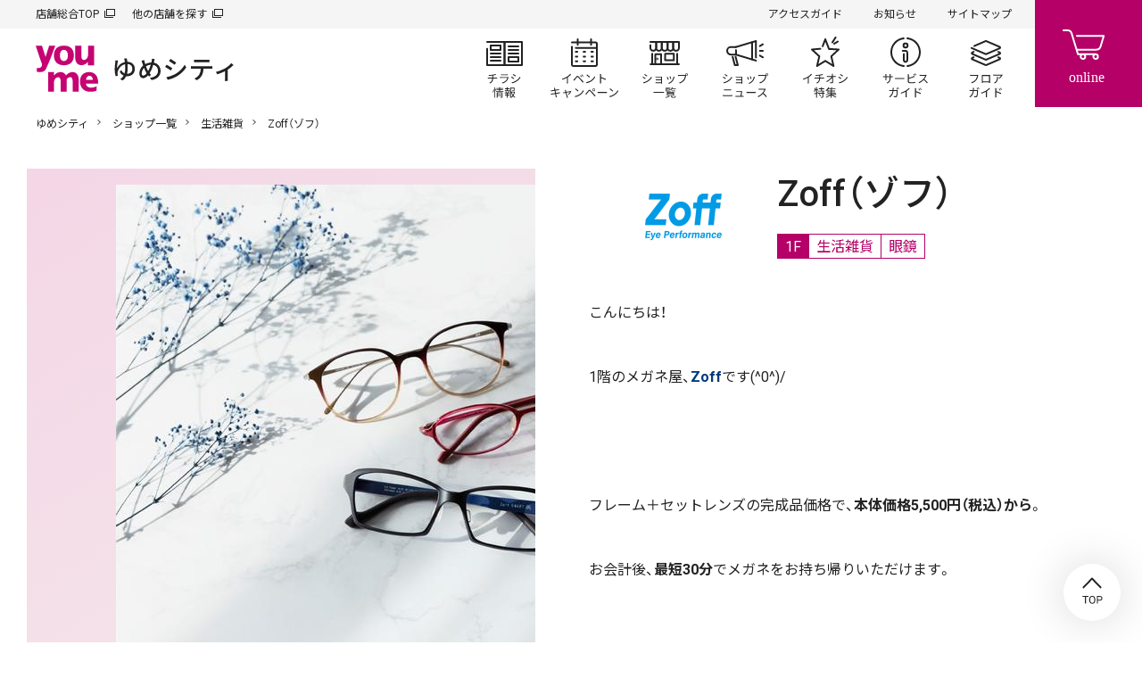

--- FILE ---
content_type: text/html; charset=UTF-8
request_url: https://www.izumi.jp/tenpo/youmecity/shop/life/zoff
body_size: 10792
content:
<!DOCTYPE html>
<html lang="ja" dir="ltr" prefix="content: http://purl.org/rss/1.0/modules/content/  dc: http://purl.org/dc/terms/  foaf: http://xmlns.com/foaf/0.1/  og: http://ogp.me/ns#  rdfs: http://www.w3.org/2000/01/rdf-schema#  schema: http://schema.org/  sioc: http://rdfs.org/sioc/ns#  sioct: http://rdfs.org/sioc/types#  skos: http://www.w3.org/2004/02/skos/core#  xsd: http://www.w3.org/2001/XMLSchema# ">
  <head>
    <meta charset="utf-8" />
<script>(function(w,d,s,l,i){w[l]=w[l]||[];w[l].push({'gtm.start':
new Date().getTime(),event:'gtm.js'});var f=d.getElementsByTagName(s)[0],
j=d.createElement(s),dl=l!='dataLayer'?'&amp;l='+l:'';j.async=true;j.src=
'https://www.googletagmanager.com/gtm.js?id='+i+dl;f.parentNode.insertBefore(j,f);
})(window,document,'script','dataLayer','GTM-K5682G');
</script>
<meta name="description" content="Zoff（ゾフ）店舗紹介ページです。ゆめシティ 1F。こんにちは！1階のメガネ屋、Zoffです(^0^)/ フレーム＋セットレンズの完成品価格で、本体価格5,500円（税込）から。お会計後、最短30分でメガネをお持ち帰りいただけます。 多彩な品揃えで楽しいメガネ選びをお手伝いいたします。皆さまのご来店、心よりお待ちしております(^^) " />
<link rel="canonical" href="https://www.izumi.jp/tenpo/youmecity/shop/life/zoff" />
<meta property="og:site_name" content="ゆめシティ｜イズミ・ゆめタウン公式サイト｜お買い物・お店の情報" />
<meta property="og:type" content="article" />
<meta property="og:url" content="https://www.izumi.jp/tenpo/youmecity/shop/life/zoff" />
<meta property="og:title" content="Zoff（ゾフ）｜生活雑貨｜ショップ一覧｜ゆめシティ｜イズミ・ゆめタウン公式サイト｜山口県下関市" />
<meta property="og:description" content="Zoff（ゾフ）店舗紹介ページです。ゆめシティ 1F。こんにちは！1階のメガネ屋、Zoffです(^0^)/ フレーム＋セットレンズの完成品価格で、本体価格5,500円（税込）から。お会計後、最短30分でメガネをお持ち帰りいただけます。 多彩な品揃えで楽しいメガネ選びをお手伝いいたします。皆さまのご来店、心よりお待ちしております(^^) " />
<meta property="og:image" content="https://www.izumi.jp/themes/custom/izumi/img/opengraph/common.png" />
<meta property="og:locale" content="ja_JP" />
<meta name="MobileOptimized" content="width" />
<meta name="HandheldFriendly" content="true" />
<meta name="viewport" content="width=device-width, initial-scale=1.0" />
<meta name="smartbanner:title" content="ゆめアプ‪リ‬" />
<meta name="smartbanner:author" content="株式会社イズミ" />
<meta name="smartbanner:price" content="無料" />
<meta name="smartbanner:price-suffix-apple" content=" - On the App Store" />
<meta name="smartbanner:price-suffix-google" content=" - In Google Play" />
<meta name="smartbanner:icon-apple" content="/themes/custom/izumi/img/_smartbanner/app-store.webp" />
<meta name="smartbanner:icon-google" content="/themes/custom/izumi/img/_smartbanner/google-play.webp" />
<meta name="smartbanner:button" content="詳細" />
<meta name="smartbanner:button-url-apple" content="https://apps.apple.com/jp/app/ゆめアプリ/id573367007" />
<meta name="smartbanner:button-url-google" content="https://play.google.com/store/apps/details?id=jp.co.izumi.app.chirashi.android&amp;hl=ja&amp;gl=US" />
<meta name="smartbanner:enabled-platforms" content="ios,android" />
<meta name="smartbanner:close-label" content="閉じる" />
<link rel="icon" href="/themes/custom/izumi/favicon.ico" type="image/vnd.microsoft.icon" />

    <title>Zoff（ゾフ）｜生活雑貨｜ショップ一覧｜ゆめシティ｜イズミ・ゆめタウン公式サイト｜山口県下関市</title>
    <link rel="stylesheet" media="all" href="/sites/default/files/css/css_MRJyy3iU1cRMbAszMJwdT7fsrUPOus1yZuOGXAX90aM.css?delta=0&amp;language=ja&amp;theme=izumi&amp;include=eJxNjlEKwyAQRC9k9Uhl1cUIuyo7mpKcvqH5aH6GxxsYJgkBR4gEdulmZYAKw6VuHFo3JannVS_Mrm8o2YzUGlt4sKvn0hoS8CrSI8lDXAPiBhkVo7EhZFuDxP-NX22sKBUbZ4cDk_W-tFf-IPzSa89L-AsaoUVP" />
<link rel="stylesheet" media="all" href="/sites/default/files/css/css_lSMrYIo5wZTrOJbtQcQaQr3CeG1hjtIu1lQoQBrSezg.css?delta=1&amp;language=ja&amp;theme=izumi&amp;include=eJxNjlEKwyAQRC9k9Uhl1cUIuyo7mpKcvqH5aH6GxxsYJgkBR4gEdulmZYAKw6VuHFo3JannVS_Mrm8o2YzUGlt4sKvn0hoS8CrSI8lDXAPiBhkVo7EhZFuDxP-NX22sKBUbZ4cDk_W-tFf-IPzSa89L-AsaoUVP" />
<link rel="stylesheet" media="all" href="https://cdn.jsdelivr.net/npm/yakuhanjp@3.3.1/dist/css/yakuhanjp.min.css" />
<link rel="stylesheet" media="all" href="https://fonts.googleapis.com/css?family=Noto+Sans+JP:wght@300,400,500,600,700,900%7CRoboto:wght@300,400,500,700&amp;amp;display=swap" />
<link rel="stylesheet" media="all" href="/sites/default/files/css/css_wt1atpMUbKVHBw8dWoaNVltU-Zl7Vdx1FXsFg1ssjyw.css?delta=4&amp;language=ja&amp;theme=izumi&amp;include=eJxNjlEKwyAQRC9k9Uhl1cUIuyo7mpKcvqH5aH6GxxsYJgkBR4gEdulmZYAKw6VuHFo3JannVS_Mrm8o2YzUGlt4sKvn0hoS8CrSI8lDXAPiBhkVo7EhZFuDxP-NX22sKBUbZ4cDk_W-tFf-IPzSa89L-AsaoUVP" />

    <script src="/sites/default/files/js/js_f86Drins1jbCkdqb3DjIpUwDTyawEDsQo3Wl8b16Vww.js?scope=header&amp;delta=0&amp;language=ja&amp;theme=izumi&amp;include=eJxNxkEOgCAMBMAPoTyJLJUohFLTFk14vVfnNDArnupohVw0NtvBWDISdZnHC6cr6eRA01w4GUM9Y4yi8fdQ1-QaGx4Yab19O7tk9A8MIyXL"></script>
<script src="/sites/default/files/asset_injector/js/amazon_cloudwatch_rum-105b3aacee309472c967f5e344c91c9f.js?t9bzg1"></script>

    
      </head>
  <body class="path-node page-node-type-shop s_mall">
          <noscript><iframe src="https://www.googletagmanager.com/ns.html?id=GTM-K5682G" height="0" width="0" style="display:none;visibility:hidden;"></iframe>
</noscript>
      
  
  
<header id="s_header">
    <div class="s_subNav">
    <ul class="s_upper">
      <li><a href="/" target="_blank">店舗総合TOP</a></li>
      <li><a href="/tenpo" target="_blank">他の店舗を探す</a></li>
    </ul>
    <ul class="s_current">
                          <li><a href="/tenpo/youmecity/access">アクセスガイド</a></li>
      
                          <li><a href="/tenpo/youmecity/info">お知らせ</a></li>
      
                          <li><a href="/tenpo/youmecity/sitemap">サイトマップ</a></li>
          </ul>
  </div>

    <nav class="s_globalNav">
    <div class="s_siteTitle">
              <p class="s_globalNav__title">
          <a href="/tenpo/youmecity">
                          <img src="/themes/custom/izumi/img/logo/youme.svg" width="70" height="52" alt="イズミ・ゆめタウン公式サイト">
                        <span>  <img alt="ゆめシティ" title="ゆめシティ" src=/sites/default/files/store_svg/store_name_youmecity.svg />
</span>
          </a>
        </p>
          </div>
    <div class="s_pages">
      <ul>
                                  <li class="s_flyer"><a href="/tenpo/youmecity/chirashi">チラシ情報</a></li>
        
                                  <li class="s_events"><a href="/tenpo/youmecity/event">イベント/キャンペーン</a></li>
        
                                  <li class="s_shops"><a href="/tenpo/youmecity/shop">ショップ一覧</a></li>
        
                                  <li class="s_shopnews"><a href="/tenpo/youmecity/news">ショップニュース</a></li>
        
                                  <li class="s_articles"><a href="/tenpo/youmecity/feature">イチオシ特集</a></li>
        
                                  <li class="s_service"><a href="/tenpo/youmecity/service">サービスガイド</a></li>
        
                                  <li class="s_floor"><a href="/tenpo/youmecity/floor">フロアガイド</a></li>
              </ul>
    </div>
  </nav>

    <div class="s_btnContainer">
    <div class="s_cartBtn"><a href="https://www.youmetown.com/shop/" target="_blank">online</a></div>
    <div class="s_menuBtn"><a id="j_menu" href="#">メニュー</a></div>
  </div>
</header>

  

<main class="s_mallShop">
      
  
<div class="s_mallName">
  <h1>  <img alt="ゆめシティ" title="ゆめシティ" src=/sites/default/files/store_svg/store_name_youmecity.svg />
</h1>
</div>



                              
  
  

  

        <div class="f_breadcrumb"><p>
                  <a href="/tenpo/youmecity">ゆめシティ</a>
                        <a href="/tenpo/youmecity/shop">ショップ一覧</a>
                        <a href="/tenpo/youmecity/shop/life">生活雑貨</a>
                        Zoff（ゾフ）
            </p></div>





    

    <div id="block-izumi-content" class="block block-system block-system-main-block">
  
    
      
<div class="s_mainContainer">
    <div class="s_shopColumns">
                    <div class="s_imgContainer">
    <div class="s_shopImgSlide" data-flag="on">
      <div id="s_shopImgSlideBox">
        <ul>
                      
                                                            
                                                                                                                                                              
                        
                          <li>
                <p>
                                                      <img src="/sites/default/files/styles/node__pc__resize__shop/public/media/image/image/2021-06-29/%E3%82%BE%E3%83%95%E3%80%80%E3%83%A1%E3%82%AC%E3%83%8D.jpg" alt="">
                                  </p>
              </li>
                                  
                                                            
                                                                                                                                
                        
                                  
                                                            
                                                                                                                                                              
                        
                          <li>
                <p>
                                                      <img src="/sites/default/files/styles/node__pc__resize__shop/public/media/image/image/2022-04-22/202204_U18_1080.jpg" alt="">
                                  </p>
              </li>
                              </ul>
      </div>
      <div id="s_shopImgSlideDots">
        <ul>
                      <li class="current">1</li>
                      <li>2</li>
                      <li>3</li>
                  </ul>
      </div>
    </div>
  </div>

    
        <div class="s_textContainer">
            <div class="s_shopHead">
                  <p class="s_logo">        <img loading="lazy" src="/sites/default/files/styles/logo_icon/public/taxonomy_term/brand/field_icon_image/2021-07-02/ZoffEyePerformance_%E5%BA%97%E8%88%97%E3%83%AD%E3%82%B4_0.png" width="300" height="212" alt="Zoff（ゾフ）最新" typeof="foaf:Image" class="image-style-logo-icon" />



  </p>
                <div class="s_shopName">
          <h1 class="s_shopName__title"><span class="field field--name-title field--type-string field--label-hidden">Zoff（ゾフ）</span>
</h1>
                      <ul class="s_category">
                              <li class="floor">
                  1F                </li>
                                            <li>生活雑貨</li>
                                            <li>眼鏡</li>
                          </ul>
                  </div>
      </div>

            <div class="f_moreAccordion">
        <div class="f_accordionBox">
                    <div class="f_richTextContainer"><p>こんにちは！</p><p>1階のメガネ屋、<span class="f_text_color_blue"><strong>Zoff</strong></span>です(^0^)/</p><p>&nbsp;</p><p>フレーム＋セットレンズの完成品価格で、<strong>本体価格5,500円（税込）から</strong>。</p><p>お会計後、<strong>最短30分</strong>でメガネをお持ち帰りいただけます。</p><p>&nbsp;</p><p>多彩な品揃えで楽しいメガネ選びをお手伝いいたします。</p><p>皆さまのご来店、心よりお待ちしております(^^)</p><p>&nbsp;</p></div>

                    <div class="s_featureTag">
                          <div><span class="s_icon"><img src="/themes/custom/izumi/sample_img/mall/shop/townday.svg" height="48"></span>
                <p>キャッシュレス<br>ゆめタウンデー対象店舗</p>
              </div>
                                      <div><span class="s_icon"><img src="/themes/custom/izumi/sample_img/mall/shop/taxfree.svg" height="48"></span>
                <p>免税対象店舗</p>
              </div>
                      </div>

                                <div class="s_shopDataContainer">
              <h3 class="s_subhead">取扱商品</h3>
              <div class="f_richTextContainer"><p>メガネ/ブルーライトカットレンズ/サングラス</p></div>
            </div>
          
                      <div class="s_shopDataContainer">
              <h3 class="s_subhead">キッズアイテム取扱店</h3>
              <div class="s_shopData">
                  <dl>
                    <dt>グッズ</dt>
                    <dd>子供用メガネ</dd>
                  </dl>
                </div>
            </div>
          
          
                                                </div>
        <div class="f_accordionBtn">
          <p class="f_open">もっと見る</p>
          <p class="f_close">閉じる</p>
        </div>
      </div>

                                      <div class="s_shopData s_youmecard">
          <dl>
            <dt>ゆめカード情報</dt>
            <dd>
                              <div><span class="s_icon"><img src="/themes/custom/izumi/sample_img/mall/shop/youmecard.png" height="48"></span>
                  <p><span>ゆめカード</span><span>値引積立</span><span>加盟店</span></p>
                </div>
                                            <div><span class="s_icon"><img src="/themes/custom/izumi/sample_img/mall/shop/yumeka.png" height="48"></span>
                  <p><span>電子マネー</span><span>ゆめか</span><span>利用可能</span></p>
                </div>
                                            <div><span class="s_icon"><img src="/themes/custom/izumi/sample_img/mall/shop/credit.png" height="48"></span>
                  <p><span>ゆめか</span><span>クレジット</span><span>利用可能</span></p>
                </div>
                          </dd>
          </dl>
        </div>
                          <div class="s_shopData">
          <dl>
            <dt>公式SNS</dt>
            <dd><a class="s_twitter" href="https://twitter.com/Zoff_INFO" target="_blank">Twitter</a><a class="s_line" href="https://www.zoff.co.jp/shop/help/line.aspx" target="_blank">LINE</a><a class="s_instagram" href="https://www.instagram.com/zoff_eyewear/" target="_blank">Instagram</a></dd>
          </dl>
        </div>
                    <div class="s_shopData">
          <dl>
            <dt>営業時間</dt>
            <dd>10：00-21：00</dd>
          </dl>
        </div>
                    <div class="s_shopData">
          <dl>
            <dt>TEL</dt>
            <dd>
                              <span class="s_pcOnly">083-227-2670</span>
                <span class="s_spOnly">
                  <a href="tel:0832272670">083-227-2670</a>
                                  </span>
                                        </dd>
          </dl>
        </div>
                            <div class="s_shopData">
    <dl>
      <dt>【Zoff公式サイト】</dt>
      <dd><a href="https://www.zoff.co.jp/shop/default.aspx" target="_blank">https://www.zoff.co.jp/shop/default.aspx</a></dd>
    </dl>
  </div>
          <div class="s_shopData">
    <dl>
      <dt>【youtube公式チャンネル】</dt>
      <dd><a href="https://www.youtube.com/user/zoffmaster/videos" target="_blank">https://www.youtube.com/user/zoffmaster/videos</a></dd>
    </dl>
  </div>

              <div class="s_shopData">
          <dl>
            <dt>フロア</dt>
            <dd>          1F
      <a href="/tenpo/youmecity/floor/1f">フロアガイドを見る</a>
  </dd>
          </dl>
        </div>
          </div>
  </div>
</div>

    
              <div class="f_h2_02">
        <div class="s_container">
          <h2 class="f_h2_02_headline">ショップニュース</h2>
          <p class="f_h2_02_button"><a class="f_h2_02_button__link" href="/tenpo/youmecity/news/shop/zoff">一覧を見る</a></p>
        </div>
      </div>
        <div class="f_shopnewsList">
        
      <ul>
      
  
    <li class="f_life">    
              
    
    
<a class="f_thumb" href="/tenpo/youmecity/news/20251107
-576308">
      <p class="f_img s_square">
              <img src="/system/files/styles/node__pc__crop__shop_news/private/media/image_private/field_media_image/2025-11-07/202507_kashiko_photochromic_banner_JP_202507_kashiko_photochromic_banner_w1080%C3%97h1080_JP.jpg" alt="" loading="lazy">
          </p>
  </a>
<time>2025.11.07</time>
<p class="f_title">
  <a href="/tenpo/youmecity/news/20251107
-576308">
    Zoffの可視光調光レンズ
  </a>
</p>
  <a class="f_shop" href="/tenpo/youmecity/shop/life/zoff">
          <figure>
        <p><img src="/sites/default/files/styles/term__pc__width__shop_logo/public/taxonomy_term/brand/field_icon_image/2021-07-02/ZoffEyePerformance_%E5%BA%97%E8%88%97%E3%83%AD%E3%82%B4_0.png" alt="Zoff（ゾフ）" loading="lazy"></p>
        <figcaption>Zoff（ゾフ）</figcaption>
      </figure>
      </a>
</li>
    <li class="f_life">    
              
    
    
<a class="f_thumb" href="/tenpo/youmecity/news/20251017
-574296">
      <p class="f_img s_square">
              <img src="/system/files/styles/node__pc__crop__shop_news/private/media/image_private/field_media_image/2025-10-17/202509_DisneyAnimals_banner_JP_1080x1080%E5%B8%AF%E3%81%AA%E3%81%97.jpg" alt="" loading="lazy">
          </p>
  </a>
<time>2025.10.17</time>
<p class="f_title">
  <a href="/tenpo/youmecity/news/20251017
-574296">
    「Disney Collection created by Zoff &quot;Baby Animals”」発売中！
  </a>
</p>
  <a class="f_shop" href="/tenpo/youmecity/shop/life/zoff">
          <figure>
        <p><img src="/sites/default/files/styles/term__pc__width__shop_logo/public/taxonomy_term/brand/field_icon_image/2021-07-02/ZoffEyePerformance_%E5%BA%97%E8%88%97%E3%83%AD%E3%82%B4_0.png" alt="Zoff（ゾフ）" loading="lazy"></p>
        <figcaption>Zoff（ゾフ）</figcaption>
      </figure>
      </a>
</li>
    <li class="f_life">    
              
    
    
<a class="f_thumb" href="/tenpo/youmecity/news/20250909
-570306">
      <p class="f_img s_square">
              <img src="/system/files/styles/node__pc__crop__shop_news/private/media/image_private/field_media_image/2025-09-09/publicity_1080x1080_galileo.jpg" alt="" loading="lazy">
          </p>
  </a>
<time>2025.09.09</time>
<p class="f_title">
  <a href="/tenpo/youmecity/news/20250909
-570306">
    Galileo　SUNGLASSES登場！
  </a>
</p>
  <a class="f_shop" href="/tenpo/youmecity/shop/life/zoff">
          <figure>
        <p><img src="/sites/default/files/styles/term__pc__width__shop_logo/public/taxonomy_term/brand/field_icon_image/2021-07-02/ZoffEyePerformance_%E5%BA%97%E8%88%97%E3%83%AD%E3%82%B4_0.png" alt="Zoff（ゾフ）" loading="lazy"></p>
        <figcaption>Zoff（ゾフ）</figcaption>
      </figure>
      </a>
</li>

    </ul>
  

    </div>
            
                    <div class="f_h2_02">
          <div class="s_container">
            <h2 class="f_h2_02_headline">おすすめの店舗</h2>
            <p class="f_h2_02_button"><a class="f_h2_02_button__link" href="/tenpo/youmecity/shop/life">一覧を見る</a></p>
          </div>
        </div>
              
  <div class="f_block_slider_02">
  <div class="s_container">
    <div class="f_block_slider_02__inner" data-slider-03>
              <div class="f_block_slider_02__item" data-slider-03-item>
  <a class="f_card_logo_01" href="/tenpo/youmecity/shop/life/chelseanewyork" target="_blank">
    <figure>
      <div class="f_card_logo_01__image">
        <div class="f_card_logo_01__image_inner">
          <picture>
            <img src="/sites/default/files/brand_icon_image/chelseanewyork_logo.jpg" alt="" loading="lazy"/>
          </picture>
        </div>
      </div>
      <figcaption class="f_card_logo_01__caption">チェルシーニューヨーク</figcaption>
    </figure>
  </a>
</div>

              <div class="f_block_slider_02__item" data-slider-03-item>
  <a class="f_card_logo_01" href="/tenpo/youmecity/shop/life/onesterrace" target="_blank">
    <figure>
      <div class="f_card_logo_01__image">
        <div class="f_card_logo_01__image_inner">
          <picture>
            <img src="/sites/default/files/brand_icon_image/onesterrace_logo.jpg" alt="" loading="lazy"/>
          </picture>
        </div>
      </div>
      <figcaption class="f_card_logo_01__caption">ワンズテラス</figcaption>
    </figure>
  </a>
</div>

              <div class="f_block_slider_02__item" data-slider-03-item>
  <a class="f_card_logo_01" href="/tenpo/youmecity/shop/life/paserihouse" target="_blank">
    <figure>
      <div class="f_card_logo_01__image">
        <div class="f_card_logo_01__image_inner">
          <picture>
            <img src="/sites/default/files/brand_icon_image/paserihouse_logo.jpg" alt="" loading="lazy"/>
          </picture>
        </div>
      </div>
      <figcaption class="f_card_logo_01__caption">パセリハウス</figcaption>
    </figure>
  </a>
</div>

              <div class="f_block_slider_02__item" data-slider-03-item>
  <a class="f_card_logo_01" href="/tenpo/youmecity/shop/life/mujirushi" target="_blank">
    <figure>
      <div class="f_card_logo_01__image">
        <div class="f_card_logo_01__image_inner">
          <picture>
            <img src="/sites/default/files/taxonomy_term/brand/field_icon_image/2021-10-18/%E7%84%A1%E5%8D%B0%E8%89%AF%E5%93%81%E3%83%AD%E3%82%B42.jpg" alt="" loading="lazy"/>
          </picture>
        </div>
      </div>
      <figcaption class="f_card_logo_01__caption">無印良品</figcaption>
    </figure>
  </a>
</div>

              <div class="f_block_slider_02__item" data-slider-03-item>
  <a class="f_card_logo_01" href="/tenpo/youmecity/shop/life/mamaikuko" target="_blank">
    <figure>
      <div class="f_card_logo_01__image">
        <div class="f_card_logo_01__image_inner">
          <picture>
            <img src="/sites/default/files/brand_icon_image/mamaikuko_logo.jpg" alt="" loading="lazy"/>
          </picture>
        </div>
      </div>
      <figcaption class="f_card_logo_01__caption">ママイクコ</figcaption>
    </figure>
  </a>
</div>

              <div class="f_block_slider_02__item" data-slider-03-item>
  <a class="f_card_logo_01" href="/tenpo/youmecity/shop/life/daiso" target="_blank">
    <figure>
      <div class="f_card_logo_01__image">
        <div class="f_card_logo_01__image_inner">
          <picture>
            <img src="/sites/default/files/brand_icon_image/daiso_logo.jpg" alt="" loading="lazy"/>
          </picture>
        </div>
      </div>
      <figcaption class="f_card_logo_01__caption">ダイソー</figcaption>
    </figure>
  </a>
</div>

              <div class="f_block_slider_02__item" data-slider-03-item>
  <a class="f_card_logo_01" href="/tenpo/youmecity/shop/life/globalselection" target="_blank">
    <figure>
      <div class="f_card_logo_01__image">
        <div class="f_card_logo_01__image_inner">
          <picture>
            <img src="/sites/default/files/brand_icon_image/globalselection_logo.jpg" alt="" loading="lazy"/>
          </picture>
        </div>
      </div>
      <figcaption class="f_card_logo_01__caption">グローバルセレクション</figcaption>
    </figure>
  </a>
</div>

              <div class="f_block_slider_02__item" data-slider-03-item>
  <a class="f_card_logo_01" href="/tenpo/youmecity/shop/life/act1" target="_blank">
    <figure>
      <div class="f_card_logo_01__image">
        <div class="f_card_logo_01__image_inner">
          <picture>
            <img src="/sites/default/files/brand_icon_image/act1_logo.jpg" alt="" loading="lazy"/>
          </picture>
        </div>
      </div>
      <figcaption class="f_card_logo_01__caption">ACT-1（アクトワン）</figcaption>
    </figure>
  </a>
</div>

              <div class="f_block_slider_02__item" data-slider-03-item>
  <a class="f_card_logo_01" href="/tenpo/youmecity/shop/life/crafthearttokai" target="_blank">
    <figure>
      <div class="f_card_logo_01__image">
        <div class="f_card_logo_01__image_inner">
          <picture>
            <img src="/sites/default/files/brand_icon_image/crafthearttokai_logo.jpg" alt="" loading="lazy"/>
          </picture>
        </div>
      </div>
      <figcaption class="f_card_logo_01__caption">クラフトハート トーカイ</figcaption>
    </figure>
  </a>
</div>

              <div class="f_block_slider_02__item" data-slider-03-item>
  <a class="f_card_logo_01" href="/tenpo/youmecity/shop/life/omocyaaoki" target="_blank">
    <figure>
      <div class="f_card_logo_01__image">
        <div class="f_card_logo_01__image_inner">
          <picture>
            <img src="/sites/default/files/brand_icon_image/omocyaaoki_logo.jpg" alt="" loading="lazy"/>
          </picture>
        </div>
      </div>
      <figcaption class="f_card_logo_01__caption">おもちゃのあおき</figcaption>
    </figure>
  </a>
</div>

              <div class="f_block_slider_02__item" data-slider-03-item>
  <a class="f_card_logo_01" href="/tenpo/youmecity/shop/life/chuoucontact" target="_blank">
    <figure>
      <div class="f_card_logo_01__image">
        <div class="f_card_logo_01__image_inner">
          <picture>
            <img src="/sites/default/files/brand_icon_image/chuoucontact_logo.jpg" alt="" loading="lazy"/>
          </picture>
        </div>
      </div>
      <figcaption class="f_card_logo_01__caption">中央コンタクト</figcaption>
    </figure>
  </a>
</div>

              <div class="f_block_slider_02__item" data-slider-03-item>
  <a class="f_card_logo_01" href="/tenpo/youmecity/shop/life/meganeichiba" target="_blank">
    <figure>
      <div class="f_card_logo_01__image">
        <div class="f_card_logo_01__image_inner">
          <picture>
            <img src="/sites/default/files/brand_icon_image/meganeichiba_logo.jpg" alt="" loading="lazy"/>
          </picture>
        </div>
      </div>
      <figcaption class="f_card_logo_01__caption">眼鏡市場</figcaption>
    </figure>
  </a>
</div>

              <div class="f_block_slider_02__item" data-slider-03-item>
  <a class="f_card_logo_01" href="/tenpo/youmecity/shop/life/meganenotanaka" target="_blank">
    <figure>
      <div class="f_card_logo_01__image">
        <div class="f_card_logo_01__image_inner">
          <picture>
            <img src="/sites/default/files/brand_icon_image/meganenotanaka_logo.jpg" alt="" loading="lazy"/>
          </picture>
        </div>
      </div>
      <figcaption class="f_card_logo_01__caption">メガネの田中</figcaption>
    </figure>
  </a>
</div>

              <div class="f_block_slider_02__item" data-slider-03-item>
  <a class="f_card_logo_01" href="/tenpo/youmecity/shop/life/mymakura" target="_blank">
    <figure>
      <div class="f_card_logo_01__image">
        <div class="f_card_logo_01__image_inner">
          <picture>
            <img src="/sites/default/files/taxonomy_term/brand/field_icon_image/2023-08-25/resize.png" alt="" loading="lazy"/>
          </picture>
        </div>
      </div>
      <figcaption class="f_card_logo_01__caption">マイまくら</figcaption>
    </figure>
  </a>
</div>

              <div class="f_block_slider_02__item" data-slider-03-item>
  <a class="f_card_logo_01" href="/tenpo/youmecity/shop/life/miyawakishoten" target="_blank">
    <figure>
      <div class="f_card_logo_01__image">
        <div class="f_card_logo_01__image_inner">
          <picture>
            <img src="/sites/default/files/brand_icon_image/miyawakishoten_logo.jpg" alt="" loading="lazy"/>
          </picture>
        </div>
      </div>
      <figcaption class="f_card_logo_01__caption">宮脇書店</figcaption>
    </figure>
  </a>
</div>

              <div class="f_block_slider_02__item" data-slider-03-item>
  <a class="f_card_logo_01" href="/tenpo/youmecity/shop/life/villagevanguard" target="_blank">
    <figure>
      <div class="f_card_logo_01__image">
        <div class="f_card_logo_01__image_inner">
          <picture>
            <img src="/sites/default/files/brand_icon_image/villagevanguard_logo.jpg" alt="" loading="lazy"/>
          </picture>
        </div>
      </div>
      <figcaption class="f_card_logo_01__caption">ヴィレッジヴァンガード</figcaption>
    </figure>
  </a>
</div>

              <div class="f_block_slider_02__item" data-slider-03-item>
  <a class="f_card_logo_01" href="/tenpo/youmecity/shop/life/hanaichiban" target="_blank">
    <figure>
      <div class="f_card_logo_01__image">
        <div class="f_card_logo_01__image_inner">
          <picture>
            <img src="/sites/default/files/brand_icon_image/hanaichiban_logo.jpg" alt="" loading="lazy"/>
          </picture>
        </div>
      </div>
      <figcaption class="f_card_logo_01__caption">花一番</figcaption>
    </figure>
  </a>
</div>

          </div>
  </div>
</div>



    
  

  </div>



      
  
    

          
                    <div class="f_h2_02">
          <div class="s_container">
            <h2 class="f_h2_02_headline">Pick UP</h2>
          </div>
        </div>
              
  <div class="f_block_slider_02">
    <div class="s_container">
      <div class="f_block_slider_02__inner" data-slider-02>
                  
              
    

<div class="f_block_slider_02__item" data-slider-02-item>
  <a href="/sites/default/files/page/lp/youme_calendar/youme_calendar2026.pdf" tabindex="">          <p class="f_img">
                  <img src="/system/files/styles/node__pc__crop__pickup_banner/private/media/image_private/field_media_image/2025-11-26/2026calendar_pickup_0.png" alt="ユーくん・メーちゃん2026カレンダー ダウンロードできます" loading="lazy">
              </p>
      </a></div>

                  
              
    

<div class="f_block_slider_02__item" data-slider-02-item>
  <a href="https://izumi-recruit.net/jobfind-pc/" target="_blank" tabindex="">          <p class="f_img">
                  <img src="/system/files/styles/node__pc__crop__pickup_banner/private/media/image_private/field_media_image/2021-04-02/pickup_part.png" alt="パート・アルバイト募集" loading="lazy">
              </p>
      </a></div>

                  
              
    

<div class="f_block_slider_02__item" data-slider-02-item>
  <a href="https://www.izumi.co.jp/mid-career/" target="_blank" tabindex="">          <p class="f_img">
                  <img src="/system/files/styles/node__pc__crop__pickup_banner/private/media/image_private/field_media_image/2022-11-30/chuto-recruit.png" alt="" loading="lazy">
              </p>
      </a></div>

                  
              
    

<div class="f_block_slider_02__item" data-slider-02-item>
  <a href="/tenpo/youmecity/recruit" tabindex="">          <p class="f_img">
                  <img src="/system/files/styles/node__pc__crop__pickup_banner/private/media/image_private/field_media_image/2021-04-02/pickup_shoprecruit.png" alt="ショップスタッフ募集" loading="lazy">
              </p>
      </a></div>

                  
              
    

<div class="f_block_slider_02__item" data-slider-02-item>
  <a href="https://www.izumi.jp/shunsai" target="_blank" tabindex="">          <p class="f_img">
                  <img src="/system/files/styles/node__pc__crop__pickup_banner/private/media/image_private/field_media_image/2021-07-27/210727_shunsai_pu.jpg" alt="生活旬祭" loading="lazy">
              </p>
      </a></div>

                  
              
    

<div class="f_block_slider_02__item" data-slider-02-item>
  <a href="/lp/buyerrecommend/index.html" tabindex="">          <p class="f_img">
                  <img src="/system/files/styles/node__pc__crop__pickup_banner/private/2021-02/buyerrecommend.jpg" alt="バイヤーおすすめ商品このマークみたことないですか？" loading="lazy">
              </p>
      </a></div>

                  
              
    

<div class="f_block_slider_02__item" data-slider-02-item>
  <a href="/ecostation" tabindex="">          <p class="f_img">
                  <img src="/system/files/styles/node__pc__crop__pickup_banner/private/media/image_private/field_media_image/2022-05-18/220518_ecosta_pu.png" alt="エコ・ステ" loading="lazy">
              </p>
      </a></div>

                  
              
    

<div class="f_block_slider_02__item" data-slider-02-item>
  <a href="/lp/yukun_mechan/index.html" tabindex="">          <p class="f_img">
                  <img src="/system/files/styles/node__pc__crop__pickup_banner/private/media/image_private/field_media_image/2022-01-01/yumeroom.png" alt="" loading="lazy">
              </p>
      </a></div>

                  
              
    

<div class="f_block_slider_02__item" data-slider-02-item>
  <a href="https://www.youmecard.jp/" target="_blank" tabindex="">          <p class="f_img">
                  <img src="/system/files/styles/node__pc__crop__pickup_banner/private/media/image_private/field_media_image/2023-12-07/pickup_youmecard_new_0.jpg" alt="" loading="lazy">
              </p>
      </a></div>

                  
              
    

<div class="f_block_slider_02__item" data-slider-02-item>
  <a href="https://izumitravel.jp/its/" target="_blank" tabindex="">          <p class="f_img">
                  <img src="/system/files/styles/node__pc__crop__pickup_banner/private/2021-03/pickup_izumitravel.png" alt="イズミトラベル" loading="lazy">
              </p>
      </a></div>

                  
              
    

<div class="f_block_slider_02__item" data-slider-02-item>
  <a href="/yumecananaco/index.html" tabindex="">          <p class="f_img">
                  <img src="/system/files/styles/node__pc__crop__pickup_banner/private/2021-03/nanaco.youmeca_0.jpg" alt="ゆめか・nanaco 相互利用開始" loading="lazy">
              </p>
      </a></div>

                  
              
    

<div class="f_block_slider_02__item" data-slider-02-item>
  <a href="/2022pipitto" tabindex="">          <p class="f_img">
                  <img src="/system/files/styles/node__pc__crop__pickup_banner/private/media/image_private/field_media_image/2022-10-12/221013_pipittos_pub.png" alt="ピピットセルフ" loading="lazy">
              </p>
      </a></div>

                  
              
    

<div class="f_block_slider_02__item" data-slider-02-item>
  <a href="https://chirashi.kurashiru.com/stores/9f5346c8-583c-4298-939f-a88be523f79f" target="_blank" tabindex="">          <p class="f_img">
                  <img src="/system/files/styles/node__pc__crop__pickup_banner/private/2021-02/kurashiru.jpg" alt="クラシル" loading="lazy">
              </p>
      </a></div>

                  
              
    

<div class="f_block_slider_02__item" data-slider-02-item>
  <a href="/information/web/youme-energia.html" tabindex="">          <p class="f_img">
                  <img src="/system/files/styles/node__pc__crop__pickup_banner/private/2021-02/energia.jpg" alt="中国電力のエネルギアポイント" loading="lazy">
              </p>
      </a></div>

              </div>
    </div>
  </div>



    
  
</main>

  
  
<footer id="s_footer">
    

  <div class="s_prBanner">
                                                                                              <p>
          <a href="https://www.youmetown.com/shop/" target="_blank">                          <img src="/system/files/styles/banner__pc__width__top_of_footer/private/2021-01/youmeonline.jpg" alt="">
                      </a>        </p>
                                                                                                    <p>
          <a href="/shittoku/app_gateway" target="_blank">                          <img src="/system/files/styles/banner__pc__width__top_of_footer/private/media/image_private/field_media_image/2021-04-28/youmeapp_banner.jpg" alt="">
                      </a>        </p>
              
  </div>

  

    

  <div class="s_instagram">
        <h2><span>Instagram</span></h2>
                                  <p><a href="https://www.instagram.com/youmetown_/" target="_blank">ゆめタウン公式</a></p>
                          <script>
        var _INSTAGRAM_JSON_URL = 'https://sh.smartcontest.jp/hashtag/izumi_official/all.json';
        var _INSTAGRAM_LENGTH = 4;
      </script>
      <ul id="s_instagramPhotos"></ul>
                                              <div class="s_instagramAccounts">
          <h3>Other accounts</h3>
          <ul>
                                                                    <li><a href="https://www.instagram.com/youmetown_youmecity/" target="_blank">ゆめシティ</a></li>
      
                                                                    <li><a href="https://www.instagram.com/youmekidsclub/" target="_blank">ゆめキッズ倶楽部</a></li>
      
                                                                    <li><a href="https://www.instagram.com/en.fleur_youme/" target="_blank">cosme shop ア・フルール</a></li>
      
                                                                    <li><a href="https://www.instagram.com/be.make_youme_/" target="_blank">ゆめタウンの化粧品“be m@ke”</a></li>
      
                      </ul>
        </div>
              
  </div>

  

    <div class="s_mallInfo">
    <div class="s_mallInfoContainer">
      <h2 class="s_mallInfo__title">
                  <img src="/themes/custom/izumi/img/logo/youme.svg" width="70" height="52" alt="イズミ・ゆめタウン公式サイト">
                <span>ゆめシティ</span>
      </h2>
      <div class="s_address">
        <p class="s_add">〒751-0869<br>山口県下関市伊倉新町三丁目1-1 </p><p class="s_tel"><span class="s_pcOnly">083-255-1000</span><a class="s_spOnly" href="tel:0832551000">083-255-1000</a></p>
                          <p class="s_opentime"><a class="j_openModal" href="#openTime">営業時間はこちら</a></p>
              </div>
    </div>
  </div>

        <div class="s_map"><iframe src="https://www.google.com/maps/embed?pb=!1m18!1m12!1m3!1d3307.463011820608!2d130.93147391553933!3d34.006324227595236!2m3!1f0!2f0!3f0!3m2!1i1024!2i768!4f13.1!3m3!1m2!1s0x3543a2c9378bffe9%3A0xcf289d29938839a!2z44KG44KB44K344OG44Kj!5e0!3m2!1sja!2sjp!4v1612152371797!5m2!1sja!2sjp" width="600" height="450" frameborder="0" style="border:0;" allowfullscreen="" aria-hidden="false" tabindex="0"></iframe></div>
  
          
    
        <ul class="s_coNav">
              <li>
                                                              <a href="/tenpo">他の店舗を探す</a>
                  </li>
              <li>
                                                              <a href="https://www.izumi.co.jp" target="_blank">企業情報</a>
                  </li>
              <li>
                                                              <a href="https://www.izumi.co.jp/recruit/" target="_blank">採用情報</a>
                  </li>
              <li>
                                                              <a href="/qa.html">よくあるご質問</a>
                  </li>
              <li>
                                                              <a href="https://www.izumi.co.jp/corp/ir/" target="_blank">IR情報</a>
                  </li>
              <li>
                                                              <a href="https://www.izumi.co.jp/corp/tenant/" target="_blank">テナント募集</a>
                  </li>
          </ul>
  


  
          
    
        <ul class="s_coSubNav">
              <li>
                                                              <a href="https://www.izumi.co.jp/corp/privacy/" target="_blank">プライバシーポリシー</a>
                  </li>
              <li>
                                                              <a href="https://www.izumi.co.jp/corp/anonymous/" target="_blank">匿名加工情報の作成と提供について</a>
                  </li>
              <li>
                                                              <a href="/communityguideline">コミュニティガイドライン</a>
                  </li>
              <li>
                                                              <a href="https://form.izumi.jp/contact-form/contact/" target="_blank">お問い合わせ</a>
                  </li>
          </ul>
  


  
    <div class="s_copyright">
    <p>Copyright (c) IZUMI Co.,Ltd. All rights reserved.</p>
  </div>

    <div id="s_toPageTop">
    <button type="button">TOP</button>
  </div>
</footer>

<div id="s_closeArea"></div>

  <div class="s_modalContainer" id="j_modal_openTime">
    <div class="s_modalBox">
      <div class="s_modalBlock">
        
        <h2 class="s_modalTitle">営業時間</h2>
                          <div class="s_openTimeColumns">
                                      <div class="s_wysiwyg s_openTimeNormal">
                <div class="f_richTextContainer"><p><strong>・食品売場・直営売場　</strong>9:30～21:00<br>
<strong>・専門店(一部専門店除く)</strong>　10:00～20:00</p>

<p>※専門店は、金・土・日曜日、祝日、祝日の前日のみ21:00まで営業</p>

<p>(一部専門店除く)</p></div>
              </div>
                      </div>
              </div>
      <div class="s_closeBtn"><a href="#">閉じる</a></div>
    </div>
  </div>

  <div class="s_modalContainer" id="j_modal_products">
    <div class="s_modalBox">
      <div class="s_modalBlock">
        <h2 class="s_modalTitle">取扱商品/サービス</h2>
        <div class="s_productsBox">
          
          
  
  <section>
    <h3>取扱カテゴリ</h3>
    <p class="s_category">
                        <span class="s_fashion">ファッション</span>
                                <span class="s_goods">ファッショングッズ</span>
                                <span class="s_life">生活雑貨</span>
                                <span class="s_food">レストラン・フード</span>
                                <span class="s_service">サービス・クリニック</span>
                  </p>
  </section>


  <section>
    <h3>サービス</h3>
    <ul>
                                      <li>
          <div class="s_item">
                          <p class="s_icon">
                <img src="/sites/default/files/icon_svg/delivery-today.svg">
              </p>
                        <p class="s_name">
              当日お届けサービス
                          </p>
          </div>
        </li>
                                      <li>
          <div class="s_item">
                          <p class="s_icon">
                <img src="/sites/default/files/icon_svg/util-charge.svg">
              </p>
                        <p class="s_name">
              公共料金支払い
                          </p>
          </div>
        </li>
                                      <li>
          <div class="s_item">
                          <p class="s_icon">
                <img src="/sites/default/files/icon_svg/gift-card.svg">
              </p>
                        <p class="s_name">
              商品券の販売
                          </p>
          </div>
        </li>
                                      <li>
          <div class="s_item">
                          <p class="s_icon">
                <img src="/sites/default/files/icon_svg/stamp.svg">
              </p>
                        <p class="s_name">
              切手・印紙類の販売
                          </p>
          </div>
        </li>
                                      <li>
          <div class="s_item">
                          <p class="s_icon">
                <img src="/sites/default/files/icon_svg/tobacco.svg">
              </p>
                        <p class="s_name">
              たばこの販売
                          </p>
          </div>
        </li>
                                      <li>
          <div class="s_item">
                          <p class="s_icon">
                <img src="/sites/default/files/icon_svg/receipt.svg">
              </p>
                        <p class="s_name">
              領収書の発行
                          </p>
          </div>
        </li>
                                      <li>
          <div class="s_item">
                          <p class="s_icon">
                <img src="/sites/default/files/icon_svg/wrapping.svg">
              </p>
                        <p class="s_name">
              ギフト包装の承り
                              <span>直営売場お買い上げ商品</span>
                          </p>
          </div>
        </li>
                                      <li>
          <div class="s_item">
                          <p class="s_icon">
                <img src="/sites/default/files/icon_svg/delivery.svg">
              </p>
                        <p class="s_name">
              商品配達の承り
                          </p>
          </div>
        </li>
                                      <li>
          <div class="s_item">
                          <p class="s_icon">
                <img src="/sites/default/files/icon_svg/tax-free.svg">
              </p>
                        <p class="s_name">
              免税手続
                              <span>直営売場商品</span>
                          </p>
          </div>
        </li>
                                      <li>
          <div class="s_item">
                          <p class="s_icon">
                <img src="/sites/default/files/icon_svg/yume-card.svg">
              </p>
                        <p class="s_name">
              ゆめカードのご案内
                          </p>
          </div>
        </li>
                                      <li>
          <div class="s_item">
                          <p class="s_icon">
                <img src="/sites/default/files/icon_svg/lost-item.svg">
              </p>
                        <p class="s_name">
              拾得物の承り
                          </p>
          </div>
        </li>
                                      <li>
          <div class="s_item">
                          <p class="s_icon">
                <img src="/sites/default/files/icon_svg/wheelchair.svg">
              </p>
                        <p class="s_name">
              車椅子の貸し出し
                          </p>
          </div>
        </li>
          </ul>
  </section>

  <section>
    <h3>電子マネー（専門店は除きます）</h3>
    <ul>
                              <li>
          <div class="s_item">
                          <p class="s_icon">
                <img src="/sites/default/files/2021-01/yumeka.png">
              </p>
                        <p class="s_name">ゆめか</p>
          </div>
        </li>
                              <li>
          <div class="s_item">
                          <p class="s_icon">
                <img src="/sites/default/files/2021-01/nanaco.png">
              </p>
                        <p class="s_name">nanaco</p>
          </div>
        </li>
                              <li>
          <div class="s_item">
                          <p class="s_icon">
                <img src="/sites/default/files/2021-01/edy.png">
              </p>
                        <p class="s_name">Edy</p>
          </div>
        </li>
                              <li>
          <div class="s_item">
                          <p class="s_icon">
                <img src="/sites/default/files/2021-01/id.png">
              </p>
                        <p class="s_name">iD</p>
          </div>
        </li>
                              <li>
          <div class="s_item">
                          <p class="s_icon">
                <img src="/sites/default/files/2021-01/quicpay.png">
              </p>
                        <p class="s_name">QUICPay</p>
          </div>
        </li>
                              <li>
          <div class="s_item">
                          <p class="s_icon">
                <img src="/sites/default/files/2021-01/paypay.png">
              </p>
                        <p class="s_name">PayPay</p>
          </div>
        </li>
                </ul>
  </section>

  <section>
    <h3>店内設備</h3>
    <ul>
                                                                                <li>
          <div class="s_item">
                          <p class="s_icon">
                <img src="/sites/default/files/icon_svg/toilet.svg">
              </p>
                        <p class="s_name">
              トイレ
                          </p>
          </div>
        </li>
                                                                                <li>
          <div class="s_item">
                          <p class="s_icon">
                <img src="/sites/default/files/icon_svg/multipurpose-toilet.svg">
              </p>
                        <p class="s_name">
              多目的トイレ
                          </p>
          </div>
        </li>
                                                                                <li>
          <div class="s_item">
                          <p class="s_icon">
                <img src="/sites/default/files/icon_svg/break.svg">
              </p>
                        <p class="s_name">
              休憩スペース
                          </p>
          </div>
        </li>
                                                                                <li>
          <div class="s_item">
                          <p class="s_icon">
                <img src="/sites/default/files/icon_svg/baby-room.svg">
              </p>
                        <p class="s_name">
              ベビールーム
                          </p>
          </div>
        </li>
                                                                                <li>
          <div class="s_item">
                          <p class="s_icon">
                <img src="/sites/default/files/icon_svg/diaper.svg">
              </p>
                        <p class="s_name">
              おむつ替え台
                          </p>
          </div>
        </li>
                                                                                <li>
          <div class="s_item">
                          <p class="s_icon">
                <img src="/sites/default/files/icon_svg/aed.svg">
              </p>
                        <p class="s_name">
              AED
                          </p>
          </div>
        </li>
                                                                                <li>
          <div class="s_item">
                          <p class="s_icon">
                <img src="/sites/default/files/icon_svg/printing.svg">
              </p>
                        <p class="s_name">
              写真プリント
                          </p>
          </div>
        </li>
                                                                                <li>
          <div class="s_item">
                          <p class="s_icon">
                <img src="/sites/default/files/icon_svg/copy.svg">
              </p>
                        <p class="s_name">
              カラー・白黒コピー
                          </p>
          </div>
        </li>
                                                                                <li>
          <div class="s_item">
                          <p class="s_icon">
                <img src="/sites/default/files/icon_svg/ion-water.svg">
              </p>
                        <p class="s_name">
              無料給水サービス
                          </p>
          </div>
        </li>
                                                                                <li>
          <div class="s_item">
                          <p class="s_icon">
                <img src="/sites/default/files/icon_svg/dry-ice.svg">
              </p>
                        <p class="s_name">
              ドライアイス
                          </p>
          </div>
        </li>
                                                                                <li>
          <div class="s_item">
                          <p class="s_icon">
                <img src="/sites/default/files/icon_svg/phone.svg">
              </p>
                        <p class="s_name">
              公衆電話
                          </p>
          </div>
        </li>
                                                                                <li>
          <div class="s_item">
                          <p class="s_icon">
                <img src="/sites/default/files/icon_svg/taxi.svg">
              </p>
                        <p class="s_name">
              タクシー呼出電話
                          </p>
          </div>
        </li>
                                                                                <li>
          <div class="s_item">
                          <p class="s_icon">
                <img src="/sites/default/files/icon_svg/recycling.svg">
              </p>
                        <p class="s_name">
              リサイクルBOX
                          </p>
          </div>
        </li>
                                                                                <li>
          <div class="s_item">
                          <p class="s_icon">
                <img src="/sites/default/files/icon_svg/eco.svg">
              </p>
                        <p class="s_name">
              エコ・ステ
                              <span>古紙回収</span>
                          </p>
          </div>
        </li>
                                                                                <li>
          <div class="s_item">
                          <p class="s_icon">
                <img src="/sites/default/files/icon_svg/post.svg">
              </p>
                        <p class="s_name">
              郵便ポスト
                          </p>
          </div>
        </li>
                                                                                <li>
          <div class="s_item">
                          <p class="s_icon">
                <img src="/sites/default/files/icon_svg/id-photo.svg">
              </p>
                        <p class="s_name">
              証明写真
                          </p>
          </div>
        </li>
                                                                                <li>
          <div class="s_item">
                          <p class="s_icon">
                <img src="/sites/default/files/icon_svg/bicycle-pump.svg">
              </p>
                        <p class="s_name">
              自転車用自動空気入れ機
                          </p>
          </div>
        </li>
                                                                                <li class="s_large">
          <div class="s_item">
                          <p class="s_icon">
                <img src="/sites/default/files/icon_svg/parking.svg">
              </p>
                        <p class="s_name">
              駐車場
                              <span>2200台</span>
                          </p>
          </div>
        </li>
                                                                                <li class="s_large">
          <div class="s_item">
                          <p class="s_icon">
                <img src="/sites/default/files/icon_svg/bicycle-pump_0.svg">
              </p>
                        <p class="s_name">
              駐輪場
                          </p>
          </div>
        </li>
                                                                                <li class="s_large">
          <div class="s_item">
                          <p class="s_icon">
                <img src="/sites/default/files/icon_svg/atm.svg">
              </p>
                        <p class="s_name">
              ATM
                              <span>山口銀行/ゆうちょ銀行/西中国信用金庫/セブン銀行</span>
                          </p>
          </div>
        </li>
          </ul>
  </section>

  
        </div>
      </div>
      <div class="s_closeBtn"><a href="#">閉じる</a></div>
    </div>
  </div>


<div id="s_spMenu">
  <div class="s_spMenuContainer">
        <div class="s_siteTitle">
      <h2 class="s_spMenu__title"><a href="/tenpo/youmecity">
                              <img src="/themes/custom/izumi/img/logo/youme.svg" width="70" height="52" alt="イズミ・ゆめタウン公式サイト">
                    <span>  <img alt="ゆめシティ" title="ゆめシティ" src=/sites/default/files/store_svg/store_name_youmecity.svg />
</span>
              </a></h2>
      <div class="s_closeBtn"><a id="j_closeMenu" href="#">閉じる</a></div>
    </div>

        <div class="s_search">
      <form action="/tenpo/youmecity/search" method="get">
                <input type="text" name="keywords" value="" placeholder="検索">
        <div class="s_searchSubmit">
          <input type="submit">
        </div>
      </form>
    </div>

        <nav class="s_globalNav">
      <ul>
                                  <li class="s_flyer"><a href="/tenpo/youmecity/chirashi">チラシ情報</a></li>
        
                                  <li class="s_events"><a href="/tenpo/youmecity/event">イベント/キャンペーン</a></li>
        
                                  <li class="s_shops"><a href="/tenpo/youmecity/shop">ショップ一覧</a></li>
        
                                  <li class="s_shopnews"><a href="/tenpo/youmecity/news">ショップニュース</a></li>
        
                                  <li class="s_articles"><a href="/tenpo/youmecity/feature">イチオシ特集</a></li>
        
                                  <li class="s_service"><a href="/tenpo/youmecity/service">サービスガイド</a></li>
        
                                  <li class="s_floor"><a href="/tenpo/youmecity/floor">フロアガイド</a></li>
        
                                  <li class="s_access"><a href="/tenpo/youmecity/access">アクセスガイド</a></li>
        
                                  <li class="s_news"><a href="/tenpo/youmecity/info">お知らせ</a></li>
              </ul>
    </nav>

        

  <div class="s_btnBanner">
                                                                                              <p>
          <a href="/zehi">                          <picture>
                <source srcset="/system/files/styles/banner__sp__width__under_mv/private/media/image_private/field_media_image/2022-04-01/zehi_bnr_sp.jpg" media="(max-width:768px)">
                <img src="/system/files/styles/banner__pc__width__under_mv/private/media/image_private/field_media_image/2022-04-01/zehi_bnr.jpg" alt="このまちの味になる。youmeのDELI zehi" loading="lazy">
              </picture>
                      </a>        </p>
                                                                                                <p>
          <a href="/yumeichi">                          <picture>
                <source srcset="/system/files/styles/banner__sp__width__under_mv/private/media/image_private/field_media_image/2025-09-11/250911_PB_mv_u_sp.jpg" media="(max-width:768px)">
                <img src="/system/files/styles/banner__pc__width__under_mv/private/media/image_private/field_media_image/2025-09-11/250911_PB_mv_u.jpg" alt="ゆめイチ" loading="lazy">
              </picture>
                      </a>        </p>
                                                                                                <p>
          <a href="https://www.youmetown.com/shop/c/c84/?utm_source=izumi&amp;utm_medium=banner&amp;utm_campaign=hakostock" target="_blank">                          <picture>
                <source srcset="/system/files/styles/banner__sp__width__under_mv/private/media/image_private/field_media_image/2025-12-15/hakostock_bnr_sp.jpeg" media="(max-width:768px)">
                <img src="/system/files/styles/banner__pc__width__under_mv/private/media/image_private/field_media_image/2025-12-15/hakostock_bnr.jpg" alt="" loading="lazy">
              </picture>
                      </a>        </p>
                                                                                                <p>
          <a href="https://delivery.youmetown.com/shop/default.aspx" target="_blank">                          <picture>
                <source srcset="/system/files/styles/banner__sp__width__under_mv/private/media/image_private/field_media_image/2024-02-01/youmedelivery2308_sp.png" media="(max-width:768px)">
                <img src="/system/files/styles/banner__pc__width__under_mv/private/media/image_private/field_media_image/2024-02-01/youmedelivery2308_pc.png" alt="ゆめデリバリーへのリンクバナー" loading="lazy">
              </picture>
                      </a>        </p>
              
  </div>

  

              <div class="f_list_accordion_01">
        <div class="s_container">
          <ul class="f_list_accordion_01__inner">
                                      <li class="f_list_accordion_01__item">
                <button class="f_list_accordion_01_toggle" type="button" id="accordion_toggle_spMenu_openTime" aria-expanded="false" aria-controls="accordion_panel_spMenu_openTime" data-accordion-toggle="">
                  <span class="f_list_accordion_01_toggle__inner">営業時間はこちら</span>
                </button>
                <div class="f_list_accordion_01_panel" id="accordion_panel_spMenu_openTime" aria-hidden="true" aria-labelledby="accordion_toggle_spMenu_openTime" data-accordion-panel="">
                  <div class="f_list_accordion_01_panel__inner">
                    
                                                              <div class="s_openTimeColumns">
                                                                          <div class="s_wysiwyg s_openTimeNormal">
                            <p><strong>・食品売場・直営売場　</strong>9:30～21:00<br>
<strong>・専門店(一部専門店除く)</strong>　10:00～20:00</p>

<p>※専門店は、金・土・日曜日、祝日、祝日の前日のみ21:00まで営業</p>

<p>(一部専門店除く)</p>
                          </div>
                                              </div>
                                      </div>
                </div>
              </li>
                                                  <li class="f_list_accordion_01__item">
                <button class="f_list_accordion_01_toggle" type="button" id="accordion_toggle_spMenu_products" aria-expanded="false" aria-controls="accordion_panel_spMenu_products" data-accordion-toggle="">
                  <span class="f_list_accordion_01_toggle__inner">取扱商品/サービス</span>
                </button>
                <div class="f_list_accordion_01_panel" id="accordion_panel_spMenu_products" aria-hidden="true" aria-labelledby="accordion_toggle_spMenu_products" data-accordion-panel="">
                  <div class="f_list_accordion_01_panel__inner">
                    <div class="s_productsBox">
                      
                      
  
  <section>
    <h3>取扱カテゴリ</h3>
    <p class="s_category">
                        <span class="s_fashion">ファッション</span>
                                <span class="s_goods">ファッショングッズ</span>
                                <span class="s_life">生活雑貨</span>
                                <span class="s_food">レストラン・フード</span>
                                <span class="s_service">サービス・クリニック</span>
                  </p>
  </section>


  <section>
    <h3>サービス</h3>
    <ul>
                                      <li>
          <div class="s_item">
                          <p class="s_icon">
                <img src="/sites/default/files/icon_svg/delivery-today.svg">
              </p>
                        <p class="s_name">
              当日お届けサービス
                          </p>
          </div>
        </li>
                                      <li>
          <div class="s_item">
                          <p class="s_icon">
                <img src="/sites/default/files/icon_svg/util-charge.svg">
              </p>
                        <p class="s_name">
              公共料金支払い
                          </p>
          </div>
        </li>
                                      <li>
          <div class="s_item">
                          <p class="s_icon">
                <img src="/sites/default/files/icon_svg/gift-card.svg">
              </p>
                        <p class="s_name">
              商品券の販売
                          </p>
          </div>
        </li>
                                      <li>
          <div class="s_item">
                          <p class="s_icon">
                <img src="/sites/default/files/icon_svg/stamp.svg">
              </p>
                        <p class="s_name">
              切手・印紙類の販売
                          </p>
          </div>
        </li>
                                      <li>
          <div class="s_item">
                          <p class="s_icon">
                <img src="/sites/default/files/icon_svg/tobacco.svg">
              </p>
                        <p class="s_name">
              たばこの販売
                          </p>
          </div>
        </li>
                                      <li>
          <div class="s_item">
                          <p class="s_icon">
                <img src="/sites/default/files/icon_svg/receipt.svg">
              </p>
                        <p class="s_name">
              領収書の発行
                          </p>
          </div>
        </li>
                                      <li>
          <div class="s_item">
                          <p class="s_icon">
                <img src="/sites/default/files/icon_svg/wrapping.svg">
              </p>
                        <p class="s_name">
              ギフト包装の承り
                              <span>直営売場お買い上げ商品</span>
                          </p>
          </div>
        </li>
                                      <li>
          <div class="s_item">
                          <p class="s_icon">
                <img src="/sites/default/files/icon_svg/delivery.svg">
              </p>
                        <p class="s_name">
              商品配達の承り
                          </p>
          </div>
        </li>
                                      <li>
          <div class="s_item">
                          <p class="s_icon">
                <img src="/sites/default/files/icon_svg/tax-free.svg">
              </p>
                        <p class="s_name">
              免税手続
                              <span>直営売場商品</span>
                          </p>
          </div>
        </li>
                                      <li>
          <div class="s_item">
                          <p class="s_icon">
                <img src="/sites/default/files/icon_svg/yume-card.svg">
              </p>
                        <p class="s_name">
              ゆめカードのご案内
                          </p>
          </div>
        </li>
                                      <li>
          <div class="s_item">
                          <p class="s_icon">
                <img src="/sites/default/files/icon_svg/lost-item.svg">
              </p>
                        <p class="s_name">
              拾得物の承り
                          </p>
          </div>
        </li>
                                      <li>
          <div class="s_item">
                          <p class="s_icon">
                <img src="/sites/default/files/icon_svg/wheelchair.svg">
              </p>
                        <p class="s_name">
              車椅子の貸し出し
                          </p>
          </div>
        </li>
          </ul>
  </section>

  <section>
    <h3>電子マネー（専門店は除きます）</h3>
    <ul>
                              <li>
          <div class="s_item">
                          <p class="s_icon">
                <img src="/sites/default/files/2021-01/yumeka.png">
              </p>
                        <p class="s_name">ゆめか</p>
          </div>
        </li>
                              <li>
          <div class="s_item">
                          <p class="s_icon">
                <img src="/sites/default/files/2021-01/nanaco.png">
              </p>
                        <p class="s_name">nanaco</p>
          </div>
        </li>
                              <li>
          <div class="s_item">
                          <p class="s_icon">
                <img src="/sites/default/files/2021-01/edy.png">
              </p>
                        <p class="s_name">Edy</p>
          </div>
        </li>
                              <li>
          <div class="s_item">
                          <p class="s_icon">
                <img src="/sites/default/files/2021-01/id.png">
              </p>
                        <p class="s_name">iD</p>
          </div>
        </li>
                              <li>
          <div class="s_item">
                          <p class="s_icon">
                <img src="/sites/default/files/2021-01/quicpay.png">
              </p>
                        <p class="s_name">QUICPay</p>
          </div>
        </li>
                              <li>
          <div class="s_item">
                          <p class="s_icon">
                <img src="/sites/default/files/2021-01/paypay.png">
              </p>
                        <p class="s_name">PayPay</p>
          </div>
        </li>
                </ul>
  </section>

  <section>
    <h3>店内設備</h3>
    <ul>
                                                                                <li>
          <div class="s_item">
                          <p class="s_icon">
                <img src="/sites/default/files/icon_svg/toilet.svg">
              </p>
                        <p class="s_name">
              トイレ
                          </p>
          </div>
        </li>
                                                                                <li>
          <div class="s_item">
                          <p class="s_icon">
                <img src="/sites/default/files/icon_svg/multipurpose-toilet.svg">
              </p>
                        <p class="s_name">
              多目的トイレ
                          </p>
          </div>
        </li>
                                                                                <li>
          <div class="s_item">
                          <p class="s_icon">
                <img src="/sites/default/files/icon_svg/break.svg">
              </p>
                        <p class="s_name">
              休憩スペース
                          </p>
          </div>
        </li>
                                                                                <li>
          <div class="s_item">
                          <p class="s_icon">
                <img src="/sites/default/files/icon_svg/baby-room.svg">
              </p>
                        <p class="s_name">
              ベビールーム
                          </p>
          </div>
        </li>
                                                                                <li>
          <div class="s_item">
                          <p class="s_icon">
                <img src="/sites/default/files/icon_svg/diaper.svg">
              </p>
                        <p class="s_name">
              おむつ替え台
                          </p>
          </div>
        </li>
                                                                                <li>
          <div class="s_item">
                          <p class="s_icon">
                <img src="/sites/default/files/icon_svg/aed.svg">
              </p>
                        <p class="s_name">
              AED
                          </p>
          </div>
        </li>
                                                                                <li>
          <div class="s_item">
                          <p class="s_icon">
                <img src="/sites/default/files/icon_svg/printing.svg">
              </p>
                        <p class="s_name">
              写真プリント
                          </p>
          </div>
        </li>
                                                                                <li>
          <div class="s_item">
                          <p class="s_icon">
                <img src="/sites/default/files/icon_svg/copy.svg">
              </p>
                        <p class="s_name">
              カラー・白黒コピー
                          </p>
          </div>
        </li>
                                                                                <li>
          <div class="s_item">
                          <p class="s_icon">
                <img src="/sites/default/files/icon_svg/ion-water.svg">
              </p>
                        <p class="s_name">
              無料給水サービス
                          </p>
          </div>
        </li>
                                                                                <li>
          <div class="s_item">
                          <p class="s_icon">
                <img src="/sites/default/files/icon_svg/dry-ice.svg">
              </p>
                        <p class="s_name">
              ドライアイス
                          </p>
          </div>
        </li>
                                                                                <li>
          <div class="s_item">
                          <p class="s_icon">
                <img src="/sites/default/files/icon_svg/phone.svg">
              </p>
                        <p class="s_name">
              公衆電話
                          </p>
          </div>
        </li>
                                                                                <li>
          <div class="s_item">
                          <p class="s_icon">
                <img src="/sites/default/files/icon_svg/taxi.svg">
              </p>
                        <p class="s_name">
              タクシー呼出電話
                          </p>
          </div>
        </li>
                                                                                <li>
          <div class="s_item">
                          <p class="s_icon">
                <img src="/sites/default/files/icon_svg/recycling.svg">
              </p>
                        <p class="s_name">
              リサイクルBOX
                          </p>
          </div>
        </li>
                                                                                <li>
          <div class="s_item">
                          <p class="s_icon">
                <img src="/sites/default/files/icon_svg/eco.svg">
              </p>
                        <p class="s_name">
              エコ・ステ
                              <span>古紙回収</span>
                          </p>
          </div>
        </li>
                                                                                <li>
          <div class="s_item">
                          <p class="s_icon">
                <img src="/sites/default/files/icon_svg/post.svg">
              </p>
                        <p class="s_name">
              郵便ポスト
                          </p>
          </div>
        </li>
                                                                                <li>
          <div class="s_item">
                          <p class="s_icon">
                <img src="/sites/default/files/icon_svg/id-photo.svg">
              </p>
                        <p class="s_name">
              証明写真
                          </p>
          </div>
        </li>
                                                                                <li>
          <div class="s_item">
                          <p class="s_icon">
                <img src="/sites/default/files/icon_svg/bicycle-pump.svg">
              </p>
                        <p class="s_name">
              自転車用自動空気入れ機
                          </p>
          </div>
        </li>
                                                                                <li class="s_large">
          <div class="s_item">
                          <p class="s_icon">
                <img src="/sites/default/files/icon_svg/parking.svg">
              </p>
                        <p class="s_name">
              駐車場
                              <span>2200台</span>
                          </p>
          </div>
        </li>
                                                                                <li class="s_large">
          <div class="s_item">
                          <p class="s_icon">
                <img src="/sites/default/files/icon_svg/bicycle-pump_0.svg">
              </p>
                        <p class="s_name">
              駐輪場
                          </p>
          </div>
        </li>
                                                                                <li class="s_large">
          <div class="s_item">
                          <p class="s_icon">
                <img src="/sites/default/files/icon_svg/atm.svg">
              </p>
                        <p class="s_name">
              ATM
                              <span>山口銀行/ゆうちょ銀行/西中国信用金庫/セブン銀行</span>
                          </p>
          </div>
        </li>
          </ul>
  </section>

  
                    </div>
                  </div>
                </div>
              </li>
                      </ul>
        </div>
      </div>
    
        <div class="s_contacts">
                    <div class="s_columns">
          <h2>お問い合わせ</h2>
                    <div class="s_tel">
            <p><a href="tel:0832551000">083-255-1000</a></p>
          </div>
        </div>
      
            <div class="f_linkBtnBox">
                                  <p class="f_linkBtn_l"><a href="/tenpo/youmecity/recruit">スタッフ募集</a></p>
        
        <p class="f_linkBtn_l"><a href="/qa.html">よくあるご質問</a></p>
      </div>

                          <p class="s_center"><a href="/tenpo/youmecity/sitemap">サイトマップ</a></p>
          </div>

        

  <div class="s_prBanner">
                                                                                              <p>
          <a href="https://www.youmetown.com/shop/" target="_blank">                          <img src="/system/files/styles/banner__pc__width__top_of_footer/private/2021-01/youmeonline.jpg" alt="">
                      </a>        </p>
                                                                                                    <p>
          <a href="/shittoku/app_gateway" target="_blank">                          <img src="/system/files/styles/banner__pc__width__top_of_footer/private/media/image_private/field_media_image/2021-04-28/youmeapp_banner.jpg" alt="">
                      </a>        </p>
              
  </div>

  

        <div class="s_subNav">
      <p><a class="f_btn_p" href="/">ゆめタウン総合サイトTOP</a></p>
      <p><a class="f_btn_w" href="/tenpo">他の店舗を探す</a></p>
    </div>
  </div>
</div>


  



      
      <script type="application/ld+json">{"@context":"https://schema.org","@type":"BreadcrumbList","itemListElement":[{"@type":"ListItem","position":1,"item":{"@id":"https://www.izumi.jp/tenpo/youmecity","name":"ゆめシティ"}},{"@type":"ListItem","position":2,"item":{"@id":"https://www.izumi.jp/tenpo/youmecity/shop","name":"ショップ一覧"}},{"@type":"ListItem","position":3,"item":{"@id":"https://www.izumi.jp/tenpo/youmecity/shop/life","name":"生活雑貨"}},{"@type":"ListItem","position":4,"item":{"@id":"https://www.izumi.jp/tenpo/youmecity/shop/life/zoff","name":"Zoff（ゾフ）"}}]}</script>

      <script type="application/ld+json">{"@context":"https://schema.org","@type":"Place","address":{"@type":"PostalAddress","streetAddress":"伊倉新町三丁目1-1  1F","addressLocality":"下関市","addressRegion":"山口県","postalCode":"751-0869"}}</script>

        
    <script type="application/json" data-drupal-selector="drupal-settings-json">{"path":{"baseUrl":"\/","pathPrefix":"","currentPath":"node\/66571","currentPathIsAdmin":false,"isFront":false,"currentLanguage":"ja"},"pluralDelimiter":"\u0003","suppressDeprecationErrors":true,"custom_editor_scheduler":{"time_step":15},"user":{"uid":0,"permissionsHash":"a317b9f43824535976ef8f27d34afc2c77ecf4b30cd81876913bce11206a5f8b"}}</script>
<script src="/sites/default/files/js/js_nTMLe5LahDe0GgEgcxBdqwhpVrZ7JnfCoKOwnZ1HHC8.js?scope=footer&amp;delta=0&amp;language=ja&amp;theme=izumi&amp;include=eJxNxkEOgCAMBMAPoTyJLJUohFLTFk14vVfnNDArnupohVw0NtvBWDISdZnHC6cr6eRA01w4GUM9Y4yi8fdQ1-QaGx4Yab19O7tk9A8MIyXL"></script>
<script src="/themes/custom/izumi/js/common/config.js?t9bzg1" type="module"></script>
<script src="/themes/custom/izumi/js/common/slider.js?t9bzg1" type="module"></script>
<script src="/themes/custom/izumi/js/common/index.js?t9bzg1" type="module"></script>
<script src="/themes/custom/izumi/js/common/version.js?t9bzg1" type="module"></script>
<script src="/themes/custom/izumi/js/common/tel.js?t9bzg1" type="module"></script>
<script src="/themes/custom/izumi/js/common/modal.js?t9bzg1" type="module"></script>
<script src="/themes/custom/izumi/js/common/accordion.js?t9bzg1" type="module"></script>
<script src="/themes/custom/izumi/js/common/tab.js?t9bzg1" type="module"></script>
<script src="/themes/custom/izumi/js/defer.js?t9bzg1" type="module"></script>
<script src="/themes/custom/izumi/js/bodyScrollLock.min.js?t9bzg1"></script>
<script src="/themes/custom/izumi/js/flipsnap.min.js?t9bzg1"></script>
<script src="/sites/default/files/js/js_ZYuhPuGO9lY88zbCwixfXfhkIvXkIaYDaFPHR2-agAw.js?scope=footer&amp;delta=12&amp;language=ja&amp;theme=izumi&amp;include=eJxNxkEOgCAMBMAPoTyJLJUohFLTFk14vVfnNDArnupohVw0NtvBWDISdZnHC6cr6eRA01w4GUM9Y4yi8fdQ1-QaGx4Yab19O7tk9A8MIyXL"></script>
<script src="/themes/custom/izumi/js/izumi.js?t9bzg1"></script>
<script src="/themes/custom/izumi/js/search.js?t9bzg1"></script>

  </body>
</html>


--- FILE ---
content_type: image/svg+xml
request_url: https://www.izumi.jp/sites/default/files/icon_svg/recycling.svg
body_size: 974
content:
<svg xmlns="http://www.w3.org/2000/svg" width="64" height="64" viewBox="0 0 64 64"><g data-name="グループ 89604" fill="none" stroke="#b40067" stroke-linecap="round" stroke-linejoin="round" stroke-width="2"><path data-name="パス 53525" d="M18.702 23.863l5.222-9.3c.233-.412.926-.627 1.794-.644 2.8-.053 8.813-.07 9.721-.032a2.466 2.466 0 011.937.99l4.2 6.75"/><path data-name="線 258" d="M34.104 24.835l-3.393-4.278"/><path data-name="パス 53526" d="M42.791 19.254l-3.222 6.284-7.99-.719"/><path data-name="パス 53527" d="M30.126 49.973l-10.665.126c-.471.007-1-.486-1.455-1.231-1.444-2.394-4.467-7.6-4.887-8.4a2.463 2.463 0 01-.113-2.172l3.748-7.008"/><path data-name="線 259" d="M23.289 36.172l-2.245 3.671"/><path data-name="パス 53528" d="M14.092 31.46l7.054-.351 3.372 7.279"/><path data-name="パス 53529" d="M45.646 26.969l5.44 9.171a2.107 2.107 0 01-.339 1.875c-1.351 2.449-4.343 7.667-4.832 8.435a2.456 2.456 0 01-1.824 1.182l-7.945.26"/><path data-name="線 260" d="M37.081 39.839l5.171.18"/><path data-name="パス 53530" d="M37.592 50.133L33.761 44.2l4.618-6.56"/></g></svg>

--- FILE ---
content_type: image/svg+xml
request_url: https://www.izumi.jp/themes/custom/izumi/sample_img/mall/shop/townday.svg
body_size: 3225
content:
<svg xmlns="http://www.w3.org/2000/svg" width="64" height="96" viewBox="0 0 64 96"><g data-name="youmeロゴ" fill="#c50372"><path data-name="パス 58351" d="M31.824 58.517l.564-.776.776-.706 1.058-.494 1.341-.212a1.764 1.764 0 011.411.776 4.3 4.3 0 01.706 1.623 10.443 10.443 0 01.212 1.623v10.8h6.209V58.587a12.136 12.136 0 00-.494-3.034 6.774 6.774 0 00-1.835-3.034 5.574 5.574 0 00-3.951-1.409 7.832 7.832 0 00-2.893.564 8.961 8.961 0 00-2.117 1.2 9.666 9.666 0 00-1.341 1.2l-.423.564-.212-.564a6.138 6.138 0 00-.917-1.129 5.434 5.434 0 00-1.693-1.27 6.21 6.21 0 00-2.681-.564 7.9 7.9 0 00-2.893.564 8.891 8.891 0 00-2.117 1.2 9.949 9.949 0 00-1.341 1.2l-.423.564V51.11h-5.857v20.04h5.857V61.128l.141-.706a7.057 7.057 0 01.564-1.623 4.516 4.516 0 011.338-1.623 4.022 4.022 0 012.47-.776 1.764 1.764 0 011.411.776 4.234 4.234 0 01.706 1.623 9.6 9.6 0 01.213 1.623v10.726h6.209z"/><path data-name="パス 58352" d="M6.351 42.57a3.387 3.387 0 010 2.046 3.1 3.1 0 01-.851 1.341 3.458 3.458 0 01-1.27.776 5.786 5.786 0 01-1.549.279H1.129v3.81l2.681.29a11.149 11.149 0 002.611-.212 6.492 6.492 0 002.329-.917 4.728 4.728 0 001.623-1.835q1.693-3.458 3.175-7.056a156.17 156.17 0 003.175-7.974l2.47-6.492.917-2.614h-6.28l-3.74 11.643-3.669-11.643H0l.706 2.046 1.623 4.94 2.046 6.068z"/><path data-name="パス 58353" d="M46.783 44.052a7.9 7.9 0 002.893-.564 9.6 9.6 0 002.117-1.2 10.444 10.444 0 001.341-1.2l.423-.564v3.6h6.28V24.012h-6.209v10.02l-.141.706a7.338 7.338 0 01-.564 1.623 4.657 4.657 0 01-1.341 1.623 4.093 4.093 0 01-2.47.706 1.764 1.764 0 01-1.411-.706 4.163 4.163 0 01-.706-1.623 10.163 10.163 0 01-.212-1.623V24.012h-6.28v12.56a12.349 12.349 0 00.494 3.034 6.774 6.774 0 001.835 3.034 5.645 5.645 0 003.951 1.412z"/><path data-name="パス 58354" d="M51.651 63.598a4.516 4.516 0 00.564 1.411 4.022 4.022 0 001.482 1.411 5.716 5.716 0 002.822.635 13.125 13.125 0 002.47-.212l1.835-.494 1.2-.494.423-.212v4.372l-.282.212-1.058.423-2.117.423a27.377 27.377 0 01-3.387.212 10.584 10.584 0 01-5.433-1.411 8.75 8.75 0 01-2.964-2.819 10.443 10.443 0 01-1.341-2.822l-.282-1.27a12.984 12.984 0 01-.141-1.835 12.985 12.985 0 01.494-4.093 7.9 7.9 0 012.681-4.093 9.949 9.949 0 016.351-1.835 8.609 8.609 0 015.715 1.908 8.75 8.75 0 012.611 4.093A15.1 15.1 0 0164 61.201v1.835H51.51zm0-4.445h6.915a4.868 4.868 0 00-.282-1.623 4.234 4.234 0 00-.776-1.341 3.387 3.387 0 00-1.058-.917 2.893 2.893 0 00-1.341-.353 2.893 2.893 0 00-1.341.353 3.458 3.458 0 00-1.129.917 4.516 4.516 0 00-.776 1.341 4.94 4.94 0 00-.282 1.623z"/><path data-name="パス 58355" d="M39.021 35.655a10.584 10.584 0 01-.917 3.458 8.044 8.044 0 01-2.964 3.458 11.36 11.36 0 01-6.209 1.552 11.431 11.431 0 01-6.28-1.552 7.973 7.973 0 01-2.964-3.454 10.725 10.725 0 01-.917-3.458v-3.18a10.726 10.726 0 01.917-3.462 7.974 7.974 0 012.964-3.458 11.431 11.431 0 016.28-1.552 11.361 11.361 0 016.28 1.552 7.973 7.973 0 012.959 3.458 10.514 10.514 0 01.847 3.458zm-6.068-2.47a8.256 8.256 0 00-.353-1.976 4.516 4.516 0 00-1.2-1.976 3.528 3.528 0 00-2.47-.917 3.528 3.528 0 00-2.47.917 4.445 4.445 0 00-1.2 1.976 8.468 8.468 0 00-.353 1.976v1.764a8.467 8.467 0 00.353 1.976 4.516 4.516 0 001.2 1.976 3.528 3.528 0 002.47.917 3.528 3.528 0 002.47-.917 4.516 4.516 0 001.2-1.976 8.256 8.256 0 00.353-1.976z"/></g><path data-name="長方形 14034" fill="none" d="M0 0h64v96H0z"/></svg>

--- FILE ---
content_type: image/svg+xml
request_url: https://www.izumi.jp/themes/custom/izumi/img/icon/sns_twitter.svg
body_size: 376
content:
<?xml version="1.0" encoding="UTF-8"?><svg id="_レイヤー_2" xmlns="http://www.w3.org/2000/svg" viewBox="0 0 32 32"><defs><style>.cls-1,.cls-2{stroke-width:0px;}.cls-2{fill:#fff;}</style></defs><g id="_レイヤー_1-2"><circle class="cls-1" cx="16" cy="16" r="16"/><path class="cls-2" d="m17.68,14.62l6.56-7.62h-1.55l-5.69,6.62-4.55-6.62h-5.24l6.88,10.01-6.88,7.99h1.55l6.01-6.99,4.8,6.99h5.24l-7.13-10.38h0Zm-2.13,2.47l-.7-1-5.54-7.93h2.39l4.47,6.4.7,1,5.82,8.32h-2.39l-4.75-6.79h0Z"/></g></svg>


--- FILE ---
content_type: image/svg+xml
request_url: https://www.izumi.jp/themes/custom/izumi/img/icon/close.svg
body_size: 1982
content:
<svg xmlns="http://www.w3.org/2000/svg" width="50" height="64" viewBox="0 0 50 64"><path data-name="長方形 11804" fill="none" d="M0 0h50v64H0z"/><path data-name="パス 57011" d="M9.362 41.7v1.162H6.338V41.7zm-3.024 3.16v-1.232h3.024v1.232zm4.018.8v-4.774H5.3v12.192h1.038v-7.42zm4.2 2.464v-.868h-2.17v-1.248h-.952v1.246H7.5v.868h3.542a10.285 10.285 0 01-3.92 2.968 5.793 5.793 0 01.658.756 11.634 11.634 0 003.654-2.926v2.7c0 .154-.056.2-.21.21s-.714.014-1.3-.014a4.364 4.364 0 01.322.868 4.836 4.836 0 001.706-.152c.336-.154.434-.406.434-.9v-3.51zm-1.956-3.25v-1.246h3.136v1.246zm3.132-3.174v1.162H12.6V41.7zm1.05-.812H11.6v4.788h4.13v5.988c0 .266-.084.35-.336.35-.28.014-1.19.028-2.114-.014a3.834 3.834 0 01.364 1.064 8.873 8.873 0 002.494-.182c.476-.182.644-.518.644-1.218zM26.6 42.34l-.8.336a17.134 17.134 0 011.316 2.268l.826-.378A22.791 22.791 0 0026.6 42.34zm1.806-.714l-.784.364a14.605 14.605 0 011.354 2.21l.812-.392a18.908 18.908 0 00-1.388-2.182zm-5.684-.434l-1.422-.014a7.321 7.321 0 01.126 1.428c0 1.456-.154 5.012-.154 7.084 0 2.282 1.4 3.122 3.416 3.122a7.029 7.029 0 005.842-3.094l-.8-.952a5.815 5.815 0 01-5.012 2.9c-1.33 0-2.3-.546-2.3-2.086 0-2.086.112-5.4.168-6.972a12.054 12.054 0 01.132-1.416zM37.4 50.53a1.023 1.023 0 011.12-.9 1.909 1.909 0 011.88 1.908 7.188 7.188 0 01-1.134.084c-1.092 0-1.866-.422-1.866-1.092zm-1.792-8.848l.042 1.162c.294-.042.616-.07.924-.084.742-.042 3.542-.168 4.284-.2-.714.63-2.464 2.1-3.248 2.744-.812.686-2.6 2.184-3.766 3.136l.8.826c1.778-1.806 3.024-2.8 5.362-2.8 1.82 0 3.136 1.036 3.136 2.408a2.459 2.459 0 01-1.75 2.394 2.71 2.71 0 00-2.856-2.478 1.966 1.966 0 00-2.156 1.82c.002 1.166 1.164 1.99 3.068 1.99 2.968 0 4.816-1.456 4.816-3.71 0-1.89-1.666-3.29-3.99-3.29a5.924 5.924 0 00-1.946.294c1.092-.91 3-2.534 3.7-3.066.252-.21.532-.392.784-.574l-.644-.812a3.3 3.3 0 01-.756.112c-.742.07-4.074.182-4.8.182a8.347 8.347 0 01-1-.054z" fill="#222"/><path data-name="線 68" fill="none" stroke="#222" stroke-linecap="round" d="M33 16L17 32"/><path data-name="線 69" fill="none" stroke="#222" stroke-linecap="round" d="M17 16l16 16"/></svg>

--- FILE ---
content_type: application/javascript
request_url: https://www.izumi.jp/themes/custom/izumi/js/common/config.js
body_size: -35
content:
const [spP, tbP, tbL, pcW] = [600, 768, 992, 1200];


export const CONFIG = {
  spP,tbP,tbL,pcW,
};


--- FILE ---
content_type: image/svg+xml
request_url: https://www.izumi.jp/themes/custom/izumi/img/shopnews/category_life.svg
body_size: 2753
content:
<svg xmlns="http://www.w3.org/2000/svg" width="70" height="21" viewBox="0 0 70 21"><g transform="translate(-836.5 -361.5)"><rect data-name="長方形 16" width="69" height="20" rx="10" transform="translate(837 362)" fill="#fff" stroke="#b40067"/><path data-name="パス 57016" d="M850.56 376.622v-3.556h4.494v-1.008h-4.494v-3.052h5.012v-1.022h-5.012V365.3h-1.06v2.688h-2.846a19.217 19.217 0 00.784-2.24l-1.05-.224a12.763 12.763 0 01-2.588 5.148 6.971 6.971 0 01.952.616 12.561 12.561 0 001.454-2.282h3.294v3.052h-4.162v1.008h4.162v3.556h-5.674v1.008h12.4v-1.008zm11.088-9.716a25.584 25.584 0 00-2.618-1.442l-.574.742c.854.462 2.016 1.134 2.59 1.54zm-.714 3.78c-.616-.392-1.778-1.008-2.59-1.414l-.574.756c.854.448 2 1.12 2.576 1.512zm-1.96 7.2a50.79 50.79 0 002.534-4.494l-.756-.692a40.43 40.43 0 01-2.646 4.482zm9.6-1.372h-4.97v-2.888h4.97zm1.9-6.146v-1.012h-3.828v-2.422a22.39 22.39 0 003.234-.784l-.812-.812a34.429 34.429 0 01-6.776 1.246 6.516 6.516 0 01.294.882c.994-.1 2.044-.224 3.066-.378v2.268h-4.032v1.008h4.032v2.3h-3.01v5.4h.966v-.588h4.97v.518h.994v-5.334h-2.926v-2.3zm5.09 2.932h2.366v-.882h-2.366v-1.5h-.952v1.5h-2.548v.882h2.324a9.571 9.571 0 01-2.674 3.21 3.787 3.787 0 01.574.826 11.972 11.972 0 002.324-2.73v3.444h.952v-3.318a22.424 22.424 0 011.792 1.694l.588-.812c-.336-.308-1.82-1.456-2.38-1.848zm1.47-2.842a.174.174 0 01-.154-.056c-.042-.028-.056-.168-.056-.392v-3.178h-2.016c.014-.182.014-.364.014-.546v-1.008h-.9v.98c0 .182 0 .378-.014.574h-1.788v.91h1.694a4.766 4.766 0 01-2.086 3.238 2.726 2.726 0 01.7.63 5.54 5.54 0 002.31-3.864h1.2v2.2c0 .7.056.91.224 1.078a1.021 1.021 0 00.658.2h.56a1.489 1.489 0 00.518-.084.753.753 0 00.322-.308 3.208 3.208 0 00.14-.84 2.4 2.4 0 01-.63-.308 3.529 3.529 0 01-.07.6.243.243 0 01-.126.154.759.759 0 01-.21.028zm2.506 3.742h1.918v2.254h-1.918zm1.918-3.78h-1.918v-1.932h1.918zm0 2.87h-1.918v-1.974h1.918zm3.248 3.164h-2.282V374.2h2.016v-.91h-2.016v-1.974h1.976v-.9h-1.976v-1.928h2.1v-.924h-1.988c.294-.6.616-1.33.882-1.988l-1.018-.252a17.125 17.125 0 01-.868 2.24h-1.89a13.767 13.767 0 00.9-2.086l-.942-.238a10.02 10.02 0 01-2.3 3.934 7.763 7.763 0 01.826.574q.231-.252.462-.546v8.834h.952v-.644h5.166zm12.236-6.818c1.176 0 1.5-.35 1.624-1.736a3.212 3.212 0 01-.91-.336c-.07 1.036-.168 1.19-.784 1.19h-2.94c-.854 0-.98-.07-.98-.462v-.644a27.446 27.446 0 004.8-1.162l-.77-.7a21.078 21.078 0 01-4.032 1.078v-1.456h-.994v2.884c0 1.064.392 1.344 1.918 1.344zm-7.952 4.536H896v.98h-7.01zm0-1.638H896v.966h-7.01zm0-1.61H896v.938h-7.01zm-1.008 4.914h9.058v-5.614h-9.058zm.658-6.006h.994v-2.926a10.075 10.075 0 001.344-1.33l-.938-.35a11.928 11.928 0 01-4.1 2.87 4.869 4.869 0 01.77.742 16.823 16.823 0 001.93-1.162zm1.68 6.146a16.032 16.032 0 01-4.1 1.344 8.1 8.1 0 01.77.784 19.949 19.949 0 004.27-1.68zm3.262.574a30.69 30.69 0 013.906 1.54l1.148-.518c-1.022-.462-2.688-1.064-4.2-1.554z" fill="#b40067"/></g></svg>

--- FILE ---
content_type: image/svg+xml
request_url: https://www.izumi.jp/sites/default/files/store_svg/store_name_youmecity.svg
body_size: 2417
content:
<svg id="レイヤー_1" data-name="レイヤー 1" xmlns="http://www.w3.org/2000/svg" viewBox="0 0 324 29"><defs><style>.cls-1{fill:#222;}</style></defs><path class="cls-1" d="M18.54,1.6c.19,1,.4,2.36.59,4,5.64.09,9.09,3.78,9.09,8.46,0,5.12-3.2,9.09-9.65,9.09a7.58,7.58,0,0,1-.83,0,12.81,12.81,0,0,1-4.31,5.11l-2.89-1.73a10.53,10.53,0,0,0,4.16-4.16,9.55,9.55,0,0,1-4.78-4.59l1.8-2.2a8,8,0,0,0,4.06,4.13,23.68,23.68,0,0,0,.84-6.7c0-1.55-.06-3.07-.19-4.47-5.08,1.09-8.21,5.71-9,9.31a6.13,6.13,0,0,0-.18,1.73,23,23,0,0,0,.37,3L4.9,22.9a30.86,30.86,0,0,1-1.06-8.19,83.67,83.67,0,0,1,.81-9.23,10,10,0,0,0,0-1.62L8,4.14c-.19.53-.34,1.12-.5,1.61a38.64,38.64,0,0,0-.8,7.85,13.58,13.58,0,0,1,9.46-7.69,21.65,21.65,0,0,0-.35-2.23,19.56,19.56,0,0,0-.52-2Zm6.67,12.59c0-3.07-1.8-5.65-5.83-5.86.12,1.49.18,3.1.18,4.68a28.53,28.53,0,0,1-.77,7.19C22.76,20.11,25.21,17.82,25.21,14.19Z"/><path class="cls-1" d="M52.25,2.25c-.22.78-.47,2-.62,2.7-.13.53-.25,1.08-.4,1.64A9.88,9.88,0,0,1,59.41,16.7c0,6.29-4.49,10.05-11,11l-1.86-2.8c6.55-.58,9.71-4,9.71-8.3a7,7,0,0,0-5.77-7.29,38.51,38.51,0,0,1-4.34,10.14,16.78,16.78,0,0,0,1.8,2l-2.45,2c-.43-.5-.87-1-1.27-1.52-2,2.26-3.78,3.56-6,3.56-2.45,0-4.56-2-4.56-5.79A13.07,13.07,0,0,1,38.3,10.1c-.35-.9-.62-1.8-.9-2.67a18.3,18.3,0,0,0-1.12-3l3.22-1c.19.9.44,1.92.66,2.82.18.65.4,1.4.65,2.14a16.1,16.1,0,0,1,7.47-2c.15-.65.31-1.27.4-1.86a14.42,14.42,0,0,0,.19-2.6ZM42.14,18.9a35.61,35.61,0,0,1-2.82-6,9.92,9.92,0,0,0-2.82,6.54c0,1.8.74,2.91,2,2.91s2.73-1.24,4-2.88Zm2.2-2.11A38.15,38.15,0,0,0,47.57,9.1a12.53,12.53,0,0,0-5.86,2,31.42,31.42,0,0,0,2.35,5.27Z"/><path class="cls-1" d="M73.61,13.41l-1.8,2.76a78.8,78.8,0,0,0-6.92-4.34l1.77-2.66C68.61,10.22,72.15,12.39,73.61,13.41Zm3.13,7.29A31.9,31.9,0,0,0,88.61,9.2l1.86,3.28a36.43,36.43,0,0,1-12.09,11.1,36.4,36.4,0,0,1-10.29,3.85l-1.83-3.2A34.07,34.07,0,0,0,76.74,20.7ZM78.26,6.56,76.43,9.23c-1.58-1.15-4.9-3.35-6.82-4.44l1.76-2.66C73.3,3.21,76.8,5.51,78.26,6.56Z"/><path class="cls-1" d="M119.31,11c.65,0,1.82-.06,2.6-.15V14c-.71-.06-1.8-.09-2.6-.09h-8a19.33,19.33,0,0,1-1.93,8.28A15.07,15.07,0,0,1,103.24,28l-2.85-2.11a12.87,12.87,0,0,0,5.74-4.62A14.44,14.44,0,0,0,108,13.94H99c-.93,0-2,0-2.82.09V10.84A27.93,27.93,0,0,0,99,11ZM102.9,6.06c-1,0-2.17,0-3,.1V3a22.76,22.76,0,0,0,3,.22h12.5A20.47,20.47,0,0,0,118.5,3v3.2c-1-.06-2.14-.1-3.1-.1Z"/><path class="cls-1" d="M147.63,9.54a39.12,39.12,0,0,1-7,5.61v10.7a18.78,18.78,0,0,0,.16,3h-3.6c.06-.52.16-2,.16-3V17A51.3,51.3,0,0,1,128,20.73l-1.64-2.85a40.2,40.2,0,0,0,10.85-4.22,31.13,31.13,0,0,0,8-6.39Z"/></svg>

--- FILE ---
content_type: image/svg+xml
request_url: https://www.izumi.jp/themes/custom/izumi/img/icon/pageTop.svg
body_size: 875
content:
<svg xmlns="http://www.w3.org/2000/svg" width="64" height="64" viewBox="0 0 64 64"><path data-name="パス 58421" d="M27.885 36.992h-2.742v7.605h-1.12v-7.605h-2.736v-.926h6.6zm7.784 3.615a5.277 5.277 0 01-.422 2.19 3.2 3.2 0 01-1.2 1.427 3.289 3.289 0 01-1.8.492 3.261 3.261 0 01-1.787-.5 3.272 3.272 0 01-1.21-1.409 5.064 5.064 0 01-.442-2.124v-.615a5.215 5.215 0 01.427-2.171 3.26 3.26 0 011.21-1.444 3.247 3.247 0 011.79-.5 3.307 3.307 0 011.808.5 3.19 3.19 0 011.2 1.436 5.3 5.3 0 01.422 2.188zm-1.119-.551a3.825 3.825 0 00-.61-2.329 2.01 2.01 0 00-1.705-.812 1.988 1.988 0 00-1.679.812 3.747 3.747 0 00-.63 2.253v.627a3.831 3.831 0 00.618 2.312 2 2 0 001.7.841 1.989 1.989 0 001.688-.794 3.809 3.809 0 00.615-2.276zm4.05 1.201v3.34h-1.124v-8.531h3.146a3.161 3.161 0 012.194.715 2.423 2.423 0 01.794 1.893 2.391 2.391 0 01-.776 1.913 3.3 3.3 0 01-2.224.671zm0-.92h2.021a2.023 2.023 0 001.383-.425 1.552 1.552 0 00.48-1.228 1.6 1.6 0 00-.48-1.219 1.9 1.9 0 00-1.318-.475H38.6z" fill="#222"/></svg>

--- FILE ---
content_type: image/svg+xml
request_url: https://www.izumi.jp/sites/default/files/icon_svg/wrapping.svg
body_size: 1467
content:
<svg xmlns="http://www.w3.org/2000/svg" width="64" height="64" viewBox="0 0 64 64"><defs><clipPath id="a"><path data-name="長方形 13965" fill="none" stroke="#a42265" stroke-width="2" d="M0 0h44v42H0z"/></clipPath></defs><g data-name="グループ 94177"><g data-name="グループ 94176" clip-path="url(#a)" stroke="#a42265" stroke-width="2" transform="translate(10 10.667)"><path data-name="パス 57519" d="M40 26.484v12.234A1.367 1.367 0 0138.57 40H5.452A1.371 1.371 0 014 38.73V26" fill="none" stroke-linecap="round" stroke-linejoin="round"/><path data-name="パス 57520" d="M5.5 20H3.432A1.361 1.361 0 012 18.724v-5.448A1.361 1.361 0 013.432 12h37.136A1.361 1.361 0 0142 13.276v5.448A1.361 1.361 0 0140.568 20H5.5" fill="#fff"/><path data-name="パス 57521" d="M5.5 20H3.432A1.361 1.361 0 012 18.724v-5.448A1.361 1.361 0 013.432 12h37.136A1.361 1.361 0 0142 13.276v5.448A1.361 1.361 0 0140.568 20H5.5" fill="none" stroke-linecap="round" stroke-linejoin="round"/><path data-name="長方形 13963" fill="#fff" d="M18 12h8v28h-8z"/><path data-name="長方形 13964" fill="none" stroke-linecap="round" stroke-linejoin="round" d="M18 12h8v28h-8z"/><path data-name="パス 57522" d="M11.8 2.794c1.27-1.272 3.44-1.16 5.98 1.38S21 11.999 21 11.999s-5.282-.68-7.826-3.222-2.652-4.709-1.374-5.983z" fill="none" stroke-linecap="round" stroke-linejoin="round"/><path data-name="パス 57523" d="M32.206 2.794c-1.272-1.272-3.442-1.16-5.982 1.38S23 11.999 23 11.999s5.286-.68 7.826-3.222 2.652-4.709 1.38-5.983z" fill="none" stroke-linecap="round" stroke-linejoin="round"/></g></g></svg>

--- FILE ---
content_type: image/svg+xml
request_url: https://www.izumi.jp/themes/custom/izumi/img/icon/instagram.svg
body_size: 1636
content:
<svg xmlns="http://www.w3.org/2000/svg" width="26" height="26" viewBox="0 0 26 26"><defs><clipPath id="a"><path data-name="長方形 14169" fill="none" d="M0 0h26v26H0z"/></clipPath></defs><g clip-path="url(#a)"><path data-name="パス 58464" d="M12.999 2.342c3.471 0 3.882.013 5.253.076a7.193 7.193 0 012.414.448 4.028 4.028 0 011.495.972 4.029 4.029 0 01.972 1.495 7.193 7.193 0 01.448 2.414c.062 1.371.076 1.782.076 5.253s-.013 3.882-.076 5.253a7.193 7.193 0 01-.448 2.414 4.305 4.305 0 01-2.467 2.467 7.193 7.193 0 01-2.414.448c-1.371.063-1.782.076-5.253.076s-3.882-.013-5.253-.076a7.194 7.194 0 01-2.414-.448 4.028 4.028 0 01-1.495-.972 4.029 4.029 0 01-.972-1.495 7.194 7.194 0 01-.448-2.414c-.062-1.371-.076-1.782-.076-5.253s.013-3.882.076-5.253a7.194 7.194 0 01.448-2.414 4.028 4.028 0 01.972-1.495 4.028 4.028 0 011.495-.972 7.194 7.194 0 012.414-.448c1.372-.062 1.783-.076 5.253-.076m0-2.342C9.469 0 9.027.015 7.64.078a9.541 9.541 0 00-3.156.6 6.372 6.372 0 00-2.3 1.5 6.373 6.373 0 00-1.5 2.3 9.542 9.542 0 00-.6 3.156C.015 9.027-.001 9.469-.001 13s.015 3.973.078 5.36a9.542 9.542 0 00.6 3.156 6.372 6.372 0 001.5 2.3 6.373 6.373 0 002.3 1.5 9.544 9.544 0 003.156.6c1.394.069 1.836.084 5.366.084s3.973-.015 5.36-.078a9.544 9.544 0 003.156-.6 6.648 6.648 0 003.8-3.8 9.54 9.54 0 00.6-3.156c.07-1.393.084-1.835.084-5.366s-.015-3.973-.078-5.36a9.541 9.541 0 00-.6-3.156 6.374 6.374 0 00-1.5-2.3 6.372 6.372 0 00-2.3-1.5 9.541 9.541 0 00-3.156-.6C16.973.015 16.531 0 12.999 0"/><path data-name="パス 58465" d="M13 6.324A6.676 6.676 0 1019.676 13 6.676 6.676 0 0013 6.324m0 11.009A4.333 4.333 0 1117.333 13 4.333 4.333 0 0113 17.333"/><path data-name="パス 58466" d="M21.499 6.061a1.56 1.56 0 11-1.56-1.56 1.56 1.56 0 011.56 1.56"/></g></svg>

--- FILE ---
content_type: image/svg+xml
request_url: https://www.izumi.jp/sites/default/files/icon_svg/eco.svg
body_size: 861
content:
<svg xmlns="http://www.w3.org/2000/svg" width="64" height="64" viewBox="0 0 64 64"><defs><clipPath id="a"><path data-name="長方形 14031" fill="none" stroke="#b40067" stroke-width="2" d="M0 0h48v38H0z"/></clipPath></defs><g data-name="グループ 94736"><g data-name="グループ 94735" clip-path="url(#a)" fill="none" stroke="#b40067" stroke-linecap="round" stroke-linejoin="round" stroke-width="2" transform="translate(8 14)"><path data-name="パス 57994" d="M24 24.752c-4.116-4.374-3.518-11.84-1.076-14.752 6.534-7.8 15.488-4.37 22.312-9 3.544 6.746 1.6 15.97-4.5 22.08-4.1 4.114-9.614 3.41-12.4 2.7"/><path data-name="パス 57995" d="M21.506 32.997c1.547-12.721 11.226-18.131 17.902-23.6"/><path data-name="パス 57996" d="M14.8 31.978c2.74-2.464 2.646-6.952 1.228-8.782C12.23 18.296 6.5 20.02 2.4 17.001c-2.468 3.9-1.6 9.491 1.988 13.365 2.41 2.61 5.886 2.392 7.654 2.066"/><path data-name="パス 57997" d="M16.048 37c-.492-7.664-6.344-11.254-10.314-14.768"/></g></g></svg>

--- FILE ---
content_type: image/svg+xml
request_url: https://www.izumi.jp/themes/custom/izumi/sample_img/mall/shop/taxfree.svg
body_size: 898
content:
<svg xmlns="http://www.w3.org/2000/svg" width="67" height="96" viewBox="0 0 67 96"><path data-name="パス 58358" d="M52.923 73.592V53.686h13.316v3.323h-9.213v4.745H64.9v3.211h-7.874V70.3h9.241v3.294zm-16.59 0V53.686h13.316v3.323h-9.213v4.745h7.874v3.211h-7.874V70.3h9.243v3.294zm-7.607 0l-3.733-7.286h-3.266v7.286h-4.1V53.686h7.4a8.356 8.356 0 015.441 1.573 5.423 5.423 0 011.909 4.441 6.12 6.12 0 01-.882 3.4 6.015 6.015 0 01-2.673 2.167L33.13 73.4v.191zm-7-10.609h3.308a3.377 3.377 0 002.392-.787 2.808 2.808 0 00.848-2.167 3.009 3.009 0 00-.8-2.214 3.321 3.321 0 00-2.453-.806h-3.3zM1.447 73.592V53.686h12.96v3.323h-8.86v5.141h7.875v3.308H5.547v8.134zm59.317-26l-4.921-8.965-4.921 8.965h-6.136l7.646-12.9L44.98 22h6.064l4.8 8.823L60.642 22h6.064l-7.452 12.691 7.646 12.9zm-22.436 0l-1.777-5.274h-9.244l-1.759 5.274h-5.607L29.469 22h4.887l9.579 25.593zm-9.6-9.545h6.4l-3.217-9.578zm-21 9.545V26.271H0V22h20.847v4.271h-7.839v21.322z" fill="#c50372"/><path data-name="長方形 14035" fill="none" d="M0 0h67v96H0z"/></svg>